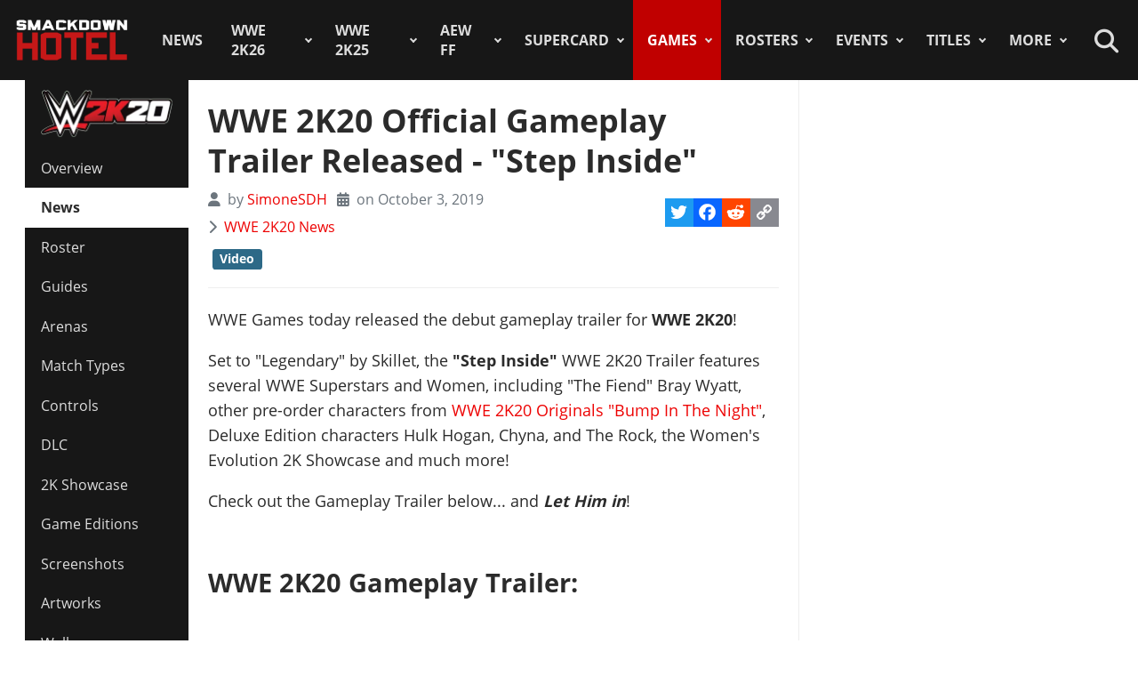

--- FILE ---
content_type: application/javascript; charset=utf-8
request_url: https://www.thesmackdownhotel.com/media/com_jchoptimize/cache/js/b37e55501fd5f0730258961939cf8f2860fd8be587d449cd85707ef9840fa1a7.js
body_size: 29384
content:

/***!  /media/legacy/js/jquery-noconflict.min.js?504da4  !***/

try{var $=jQuery.noConflict();}catch(e){console.error('Error in file:/media/legacy/js/jquery-noconflict.min.js?504da4; Error:'+e.message);};

/***!  /modules/mod_jlexcomment/assets/script.js  !***/

try{(function($)
{$(document).ready(function()
{$(".jcm-mod-url").click(function(){var url=$(this).attr("data-href");window.location=url;});})})(jQuery);}catch(e){console.error('Error in file:/modules/mod_jlexcomment/assets/script.js; Error:'+e.message);};

/***!  /components/com_jlexcomment/assets/tribute.min.js  !***/

try{!function(e){if("object"==typeof exports&&"undefined"!=typeof module)module.exports=e();else if("function"==typeof define&&define.amd)define([],e);else{var t;t="undefined"!=typeof window?window:"undefined"!=typeof global?global:"undefined"!=typeof self?self:this,t.Tribute=e()}}(function(){return function e(t,n,i){function r(u,l){if(!n[u]){if(!t[u]){var a="function"==typeof require&&require;if(!l&&a)return a(u,!0);if(o)return o(u,!0);var c=new Error("Cannot find module '"+u+"'");throw c.code="MODULE_NOT_FOUND",c}var s=n[u]={exports:{}};t[u][0].call(s.exports,function(e){var n=t[u][1][e];return r(n?n:e)},s,s.exports,e,t,n,i)}return n[u].exports}for(var o="function"==typeof require&&require,u=0;u<i.length;u++)r(i[u]);return r}({1:[function(e,t,n){"use strict";function i(e){return e&&e.__esModule?e:{default:e}}function r(e,t){if(!(e instanceof t))throw new TypeError("Cannot call a class as a function")}Object.defineProperty(n,"__esModule",{value:!0});var o=function(){function e(e,t){for(var n=0;n<t.length;n++){var i=t[n];i.enumerable=i.enumerable||!1,i.configurable=!0,"value"in i&&(i.writable=!0),Object.defineProperty(e,i.key,i)}}return function(t,n,i){return n&&e(t.prototype,n),i&&e(t,i),t}}();e("./utils");var u=e("./TributeEvents"),l=i(u),a=e("./TributeMenuEvents"),c=i(a),s=e("./TributeRange"),f=i(s),d=e("./TributeSearch"),h=i(d),v=function(){function e(t){var n=this,i=t.values,o=void 0===i?null:i,u=t.iframe,a=void 0===u?null:u,s=t.selectClass,d=void 0===s?"highlight":s,v=t.trigger,p=void 0===v?"@":v,m=t.selectTemplate,g=void 0===m?null:m,b=t.menuItemTemplate,y=void 0===b?null:b,w=t.lookup,T=void 0===w?"key":w,E=t.fillAttr,k=void 0===E?"value":E,C=t.collection,S=void 0===C?null:C,x=t.menuContainer,A=void 0===x?null:x,N=t.noMatchTemplate,I=void 0===N?null:N;if(r(this,e),this.menuSelected=0,this.current={},this.inputEvent=!1,this.isActive=!1,this.menuContainer=A,o)this.collection=[{trigger:p,iframe:a,selectClass:d,selectTemplate:(g||e.defaultSelectTemplate).bind(this),menuItemTemplate:(y||e.defaultMenuItemTemplate).bind(this),noMatchTemplate:function(e){return"function"==typeof e?e.bind(n):null}(I),lookup:T,fillAttr:k,values:o}];else{if(!S)throw new Error("[Tribute] No collection specified.");this.collection=S.map(function(t){return{trigger:t.trigger||p,iframe:t.iframe||a,selectClass:t.selectClass||d,selectTemplate:(t.selectTemplate||e.defaultSelectTemplate).bind(n),menuItemTemplate:(t.menuItemTemplate||e.defaultMenuItemTemplate).bind(n),noMatchTemplate:function(e){return"function"==typeof e?e.bind(n):null}(I),lookup:t.lookup||T,fillAttr:t.fillAttr||k,values:t.values}})}new f.default(this),new l.default(this),new c.default(this),new h.default(this)}return o(e,[{key:"triggers",value:function(){return this.collection.map(function(e){return e.trigger})}},{key:"attach",value:function(e){if(!e)throw new Error("[Tribute] Must pass in a DOM node or NodeList.");if("undefined"!=typeof jQuery&&e instanceof jQuery&&(e=e.get()),e.constructor===NodeList||e.constructor===HTMLCollection||e.constructor===Array)for(var t=e.length,n=0;n<t;++n)this._attach(e[n]);else this._attach(e)}},{key:"_attach",value:function(e){e.hasAttribute("data-tribute")&&console.warn("Tribute was already bound to "+e.nodeName),this.ensureEditable(e),this.events.bind(e),e.setAttribute("data-tribute",!0)}},{key:"ensureEditable",value:function(t){if(e.inputTypes().indexOf(t.nodeName)===-1){if(!t.contentEditable)throw new Error("[Tribute] Cannot bind to "+t.nodeName);t.contentEditable=!0}}},{key:"createMenu",value:function(){var e=this.range.getDocument().createElement("div"),t=this.range.getDocument().createElement("ul");return e.className="tribute-container",e.appendChild(t),this.menuContainer?this.menuContainer.appendChild(e):this.range.getDocument().body.appendChild(e)}},{key:"showMenuFor",value:function(e,t){var n=this,i=void 0;this.menu||(this.menu=this.createMenu(),this.menuEvents.bind(this.menu)),this.isActive=!0,this.menuSelected=0,this.current.mentionText||(this.current.mentionText=""),i=this.search.filter(this.current.mentionText,this.current.collection.values,{pre:"<span>",post:"</span>",extract:function(e){if("string"==typeof n.current.collection.lookup)return e[n.current.collection.lookup];if("function"==typeof n.current.collection.lookup)return n.current.collection.lookup(e);throw new Error("Invalid lookup attribute, lookup must be string or function.")}}),this.current.filteredItems=i;var r=this.menu.querySelector("ul");if(!i.length){var o=new CustomEvent("tribute-no-match",{detail:this.menu});return this.current.element.dispatchEvent(o),void(this.current.collection.noMatchTemplate?r.innerHTML=this.current.collection.noMatchTemplate():this.hideMenu())}r.innerHTML="",i.forEach(function(e,t){var i=n.range.getDocument().createElement("li");i.setAttribute("data-index",t),n.menuSelected===t&&(i.className=n.current.collection.selectClass),i.innerHTML=n.current.collection.menuItemTemplate(e),r.appendChild(i)}),this.range.positionMenuAtCaret(t)}},{key:"hideMenu",value:function(){this.menu&&(this.menu.style.cssText="display: none;",this.isActive=!1,this.menuSelected=0,this.current={})}},{key:"selectItemAtIndex",value:function(e){if(e=parseInt(e),"number"==typeof e){var t=this.current.filteredItems[e],n=this.current.collection.selectTemplate(t);this.replaceText(n)}}},{key:"replaceText",value:function(e){this.range.replaceTriggerText(e,!0,!0)}},{key:"_append",value:function(e,t,n){n?e.values=t:e.values=e.values.concat(t)}},{key:"append",value:function(e,t,n){var i=parseInt(e);if("number"!=typeof i)throw new Error("please provide an index for the collection to update.");var r=this.collection[i];this._append(r,t,n)}},{key:"appendCurrent",value:function(e,t){if(!this.isActive)throw new Error("No active state. Please use append instead and pass an index.");this._append(this.current.collection,e,t)}}],[{key:"defaultSelectTemplate",value:function(e){return"@"+e.original[this.current.collection.fillAttr]}},{key:"defaultMenuItemTemplate",value:function(e){return e.string}},{key:"inputTypes",value:function(){return["TEXTAREA","INPUT"]}}]),e}();n.default=v,t.exports=n.default},{"./TributeEvents":2,"./TributeMenuEvents":3,"./TributeRange":4,"./TributeSearch":5,"./utils":7}],2:[function(e,t,n){"use strict";function i(e,t){if(!(e instanceof t))throw new TypeError("Cannot call a class as a function")}Object.defineProperty(n,"__esModule",{value:!0});var r="function"==typeof Symbol&&"symbol"==typeof Symbol.iterator?function(e){return typeof e}:function(e){return e&&"function"==typeof Symbol&&e.constructor===Symbol?"symbol":typeof e},o=function(){function e(e,t){for(var n=0;n<t.length;n++){var i=t[n];i.enumerable=i.enumerable||!1,i.configurable=!0,"value"in i&&(i.writable=!0),Object.defineProperty(e,i.key,i)}}return function(t,n,i){return n&&e(t.prototype,n),i&&e(t,i),t}}(),u=function(){function e(t){i(this,e),this.tribute=t,this.tribute.events=this}return o(e,[{key:"bind",value:function(e){e.addEventListener("keydown",this.keydown.bind(e,this),!1),e.addEventListener("keyup",this.keyup.bind(e,this),!1),e.addEventListener("input",this.input.bind(e,this),!1)}},{key:"keydown",value:function(t,n){t.shouldDeactivate(n)&&(t.tribute.isActive=!1);var i=this;t.commandEvent=!1,e.keys().forEach(function(e){e.key===n.keyCode&&(t.commandEvent=!0,t.callbacks()[e.value.toLowerCase()](n,i))})}},{key:"input",value:function(e,t){e.inputEvent=!0,e.keyup.call(this,e,t)}},{key:"click",value:function(e,t){var n=e.tribute;if(n.menu&&n.menu.contains(t.target)){for(var i=t.target;"li"!==i.nodeName.toLowerCase();)if(i=i.parentNode,!i||i===n.menu)throw new Error("cannot find the <li> container for the click");n.selectItemAtIndex(i.getAttribute("data-index")),n.hideMenu()}else n.current.element&&n.hideMenu()}},{key:"keyup",value:function(e,t){var n=this;if(e.inputEvent&&(e.inputEvent=!1),e.updateSelection(this),27!==t.keyCode){if(!e.tribute.isActive){var i=function(){var i=e.getKeyCode(e,n,t);if(isNaN(i))return{v:void 0};var r=e.tribute.triggers().find(function(e){return e.charCodeAt(0)===i});"undefined"!=typeof r&&e.callbacks().triggerChar(t,n,r)}();if("object"===("undefined"==typeof i?"undefined":r(i)))return i.v}(e.tribute.current.trigger&&e.commandEvent===!1||e.tribute.isActive&&8===t.keyCode)&&e.tribute.showMenuFor(this,!0)}}},{key:"shouldDeactivate",value:function(t){if(!this.tribute.isActive)return!1;if(0===this.tribute.current.mentionText.length){var n=!1;return e.keys().forEach(function(e){t.keyCode===e.key&&(n=!0)}),!n}return!1}},{key:"getKeyCode",value:function(e,t,n){var i=e.tribute,r=i.range.getTriggerInfo(!1,!1,!0);return!!r&&r.mentionTriggerChar.charCodeAt(0)}},{key:"updateSelection",value:function(e){this.tribute.current.element=e;var t=this.tribute.range.getTriggerInfo(!1,!1,!0);t&&(this.tribute.current.selectedPath=t.mentionSelectedPath,this.tribute.current.mentionText=t.mentionText,this.tribute.current.selectedOffset=t.mentionSelectedOffset)}},{key:"callbacks",value:function(){var e=this;return{triggerChar:function(t,n,i){var r=e.tribute;r.current.trigger=i;var o=r.collection.find(function(e){return e.trigger===i});r.current.collection=o,r.showMenuFor(n,!0)},enter:function(t,n){e.tribute.isActive&&(t.preventDefault(),setTimeout(function(){e.tribute.selectItemAtIndex(e.tribute.menuSelected),e.tribute.hideMenu()},0))},escape:function(t,n){e.tribute.isActive&&(t.preventDefault(),e.tribute.hideMenu())},tab:function(t,n){e.callbacks().enter(t,n)},up:function(t,n){if(e.tribute.isActive){t.preventDefault();var i=e.tribute.current.filteredItems.length,r=e.tribute.menuSelected;i>r&&r>0&&(e.tribute.menuSelected--,e.setActiveLi())}},down:function(t,n){if(e.tribute.isActive){t.preventDefault();var i=e.tribute.current.filteredItems.length-1,r=e.tribute.menuSelected;i>r&&(e.tribute.menuSelected++,e.setActiveLi())}},delete:function(t,n){e.tribute.isActive&&e.tribute.current.mentionText.length<1?e.tribute.hideMenu():e.tribute.isActive&&e.tribute.showMenuFor(n)}}}},{key:"setActiveLi",value:function(e){for(var t=this.tribute.menu.querySelectorAll("li"),n=t.length>>>0,i=0;i<n;i++){var r=t[i];i===this.tribute.menuSelected?r.className=this.tribute.current.collection.selectClass:r.className=""}}}],[{key:"keys",value:function(){return[{key:9,value:"TAB"},{key:8,value:"DELETE"},{key:13,value:"ENTER"},{key:27,value:"ESCAPE"},{key:38,value:"UP"},{key:40,value:"DOWN"}]}}]),e}();n.default=u,t.exports=n.default},{}],3:[function(e,t,n){"use strict";function i(e,t){if(!(e instanceof t))throw new TypeError("Cannot call a class as a function")}Object.defineProperty(n,"__esModule",{value:!0});var r=function(){function e(e,t){for(var n=0;n<t.length;n++){var i=t[n];i.enumerable=i.enumerable||!1,i.configurable=!0,"value"in i&&(i.writable=!0),Object.defineProperty(e,i.key,i)}}return function(t,n,i){return n&&e(t.prototype,n),i&&e(t,i),t}}(),o=function(){function e(t){i(this,e),this.tribute=t,this.tribute.menuEvents=this,this.menu=this.tribute.menu}return r(e,[{key:"bind",value:function(e){var t=this;e.addEventListener("keydown",this.tribute.events.keydown.bind(this.menu,this),!1),this.tribute.range.getDocument().addEventListener("click",this.tribute.events.click.bind(null,this),!1),window.addEventListener("resize",this.debounce(function(){t.tribute.isActive&&t.tribute.showMenuFor(t.tribute.current.element,!0)},300,!1)),this.menuContainer?this.menuContainer.addEventListener("scroll",this.debounce(function(){t.tribute.isActive&&t.tribute.showMenuFor(t.tribute.current.element,!1)},300,!1),!1):window.onscroll=this.debounce(function(){t.tribute.isActive&&t.tribute.showMenuFor(t.tribute.current.element,!1)},300,!1)}},{key:"debounce",value:function(e,t,n){var i,r=this,o=arguments;return function(){var u=r,l=o,a=function(){i=null,n||e.apply(u,l)},c=n&&!i;clearTimeout(i),i=setTimeout(a,t),c&&e.apply(u,l)}}}]),e}();n.default=o,t.exports=n.default},{}],4:[function(e,t,n){"use strict";function i(e,t){if(!(e instanceof t))throw new TypeError("Cannot call a class as a function")}Object.defineProperty(n,"__esModule",{value:!0});var r="function"==typeof Symbol&&"symbol"==typeof Symbol.iterator?function(e){return typeof e}:function(e){return e&&"function"==typeof Symbol&&e.constructor===Symbol?"symbol":typeof e},o=function(){function e(e,t){for(var n=0;n<t.length;n++){var i=t[n];i.enumerable=i.enumerable||!1,i.configurable=!0,"value"in i&&(i.writable=!0),Object.defineProperty(e,i.key,i)}}return function(t,n,i){return n&&e(t.prototype,n),i&&e(t,i),t}}(),u=function(){function e(t){i(this,e),this.tribute=t,this.tribute.range=this}return o(e,[{key:"getDocument",value:function(){var e=void 0;return this.tribute.current.collection&&(e=this.tribute.current.collection.iframe),e?e.contentWindow.document:document}},{key:"positionMenuAtCaret",value:function(e){var t=this,n=this.tribute.current,i=void 0,r=this.getTriggerInfo(!1,!1,!0);void 0!==r?(i=this.isContentEditable(n.element)?this.getContentEditableCaretPosition(r.mentionPosition):this.getTextAreaOrInputUnderlinePosition(this.getDocument().activeElement,r.mentionPosition),this.tribute.menu.style.cssText="top: "+i.top+"px;\n                                       left: "+i.left+"px;\n                                       position: absolute;\n                                       zIndex: 10000;\n                                       display: block;",setTimeout(function(){e&&t.scrollIntoView(t.getDocument().activeElement)},0)):this.tribute.menu.style.cssText="display: none"}},{key:"selectElement",value:function(e,t,n){var i=void 0,r=e;if(t)for(var o=0;o<t.length;o++){if(r=r.childNodes[t[o]],void 0===r)return;for(;r.length<n;)n-=r.length,r=r.nextSibling;0!==r.childNodes.length||r.length||(r=r.previousSibling)}var u=this.getWindowSelection();i=this.getDocument().createRange(),i.setStart(r,n),i.setEnd(r,n),i.collapse(!0);try{u.removeAllRanges()}catch(e){}u.addRange(i),e.focus()}},{key:"resetSelection",value:function(e,t,n){this.isContentEditable(e)?this.selectElement(e,t,n):e!==this.getDocument().activeElement&&e.focus()}},{key:"replaceTriggerText",value:function(e,t,n){var i=this.tribute.current;this.resetSelection(i.element,i.selectedPath,i.selectedOffset);var r=this.getTriggerInfo(t,!0,n),o=new CustomEvent("tribute-replaced",{detail:e});if(void 0!==r){if(this.isContentEditable(i.element))e+=" ",this.pasteHtml(e,r.mentionPosition,r.mentionPosition+r.mentionText.length+1);else{var u=this.getDocument().activeElement;e+=" ";var l=r.mentionPosition,a=r.mentionPosition+r.mentionText.length+1;u.value=u.value.substring(0,l)+e+u.value.substring(a,u.value.length),u.selectionStart=l+e.length,u.selectionEnd=l+e.length}i.element.dispatchEvent(o)}}},{key:"pasteHtml",value:function(e,t,n){var i=void 0,r=void 0;r=this.getWindowSelection(),i=this.getDocument().createRange(),i.setStart(r.anchorNode,t),i.setEnd(r.anchorNode,n),i.deleteContents();var o=this.getDocument().createElement("div");o.innerHTML=e;for(var u=this.getDocument().createDocumentFragment(),l=void 0,a=void 0;l=o.firstChild;)a=u.appendChild(l);i.insertNode(u),a&&(i=i.cloneRange(),i.setStartAfter(a),i.collapse(!0),r.removeAllRanges(),r.addRange(i))}},{key:"getWindowSelection",value:function(){return this.tribute.collection.iframe?this.tribute.collection.iframe.contentWindow.getSelection():window.getSelection()}},{key:"getNodePositionInParent",value:function(e){if(null===e.parentNode)return 0;for(var t=0;t<e.parentNode.childNodes.length;t++){var n=e.parentNode.childNodes[t];if(n===e)return t}}},{key:"getContentEditableSelectedPath",value:function(){var e=this.getWindowSelection(),t=e.anchorNode,n=[],i=void 0;if(null!=t){for(var r=void 0,o=t.contentEditable;null!==t&&"true"!==o;)r=this.getNodePositionInParent(t),n.push(r),t=t.parentNode,null!==t&&(o=t.contentEditable);return n.reverse(),i=e.getRangeAt(0).startOffset,{selected:t,path:n,offset:i}}}},{key:"getTextPrecedingCurrentSelection",value:function(){var e=this.tribute.current,t=void 0;if(this.isContentEditable(e.element)){var n=this.getWindowSelection().anchorNode;if(null!=n){var i=n.textContent,r=this.getWindowSelection().getRangeAt(0).startOffset;r>=0&&(t=i.substring(0,r))}}else{var o=this.getDocument().activeElement,u=o.selectionStart;t=o.value.substring(0,u)}return t}},{key:"getTriggerInfo",value:function(e,t,n){var i=this,o=this.tribute.current,u=void 0,l=void 0,a=void 0;if(this.isContentEditable(o.element)){var c=this.getContentEditableSelectedPath();c&&(u=c.selected,l=c.path,a=c.offset)}else u=this.getDocument().activeElement;var s=this.getTextPrecedingCurrentSelection();if(void 0!==s&&null!==s){var f=function(){var r=-1,o=void 0;if(i.tribute.triggers().forEach(function(e){var t=s.lastIndexOf(e);t>r&&(r=t,o=e)}),r>=0&&(0===r||!n||/[\xA0\s]/g.test(s.substring(r-1,r)))){var c=s.substring(r+1,s.length);o=s.substring(r,r+1);var f=c.substring(0,1),d=c.length>0&&(" "===f||" "===f);if(t&&(c=c.trim()),!d&&(e||!/[\xA0\s]/g.test(c)))return{v:{mentionPosition:r,mentionText:c,mentionSelectedElement:u,mentionSelectedPath:l,mentionSelectedOffset:a,mentionTriggerChar:o}}}}();if("object"===("undefined"==typeof f?"undefined":r(f)))return f.v}}},{key:"isContentEditable",value:function(e){return"INPUT"!==e.nodeName&&"TEXTAREA"!==e.nodeName}},{key:"getTextAreaOrInputUnderlinePosition",value:function(e,t){var n=["direction","boxSizing","width","height","overflowX","overflowY","borderTopWidth","borderRightWidth","borderBottomWidth","borderLeftWidth","paddingTop","paddingRight","paddingBottom","paddingLeft","fontStyle","fontVariant","fontWeight","fontStretch","fontSize","fontSizeAdjust","lineHeight","fontFamily","textAlign","textTransform","textIndent","textDecoration","letterSpacing","wordSpacing"],i=null!==window.mozInnerScreenX,r=this.getDocument().createElement("div");r.id="input-textarea-caret-position-mirror-div",this.getDocument().body.appendChild(r);var o=r.style,u=window.getComputedStyle?getComputedStyle(e):e.currentStyle;o.whiteSpace="pre-wrap","INPUT"!==e.nodeName&&(o.wordWrap="break-word"),o.position="absolute",o.visibility="hidden",n.forEach(function(e){o[e]=u[e]}),i?(o.width=parseInt(u.width)-2+"px",e.scrollHeight>parseInt(u.height)&&(o.overflowY="scroll")):o.overflow="hidden",r.textContent=e.value.substring(0,t),"INPUT"===e.nodeName&&(r.textContent=r.textContent.replace(/\s/g," "));var l=this.getDocument().createElement("span");l.textContent=e.value.substring(t)||".",r.appendChild(l);var a=e.getBoundingClientRect(),c=document.documentElement,s=(window.pageXOffset||c.scrollLeft)-(c.clientLeft||0),f=(window.pageYOffset||c.scrollTop)-(c.clientTop||0),d={top:a.top+f+l.offsetTop+parseInt(u.borderTopWidth)+parseInt(u.fontSize),left:a.left+s+l.offsetLeft+parseInt(u.borderLeftWidth)};return this.getDocument().body.removeChild(r),d}},{key:"getContentEditableCaretPosition",value:function(e){var t="\ufeff",n=void 0,i="sel_"+(new Date).getTime()+"_"+Math.random().toString().substr(2),r=void 0,o=this.getWindowSelection(),u=o.getRangeAt(0);r=this.getDocument().createRange(),r.setStart(o.anchorNode,e),r.setEnd(o.anchorNode,e),r.collapse(!1),n=this.getDocument().createElement("span"),n.id=i,n.appendChild(this.getDocument().createTextNode(t)),r.insertNode(n),o.removeAllRanges(),o.addRange(u);var l=n.getBoundingClientRect(),a=document.documentElement,c=(window.pageXOffset||a.scrollLeft)-(a.clientLeft||0),s=(window.pageYOffset||a.scrollTop)-(a.clientTop||0),f={left:l.left+c,top:l.top+n.offsetHeight+s};return n.parentNode.removeChild(n),f}},{key:"scrollIntoView",value:function(e){for(var t=20,n=void 0,i=100,r=e;void 0===n||0===n.height;)if(n=r.getBoundingClientRect(),0===n.height&&(r=r.childNodes[0],void 0===r||!r.getBoundingClientRect))return;var o=n.top,u=o+n.height;if(o<0)window.scrollTo(0,window.pageYOffset+n.top-t);else if(u>window.innerHeight){var l=window.pageYOffset+n.top-t;l-window.pageYOffset>i&&(l=window.pageYOffset+i);var a=window.pageYOffset-(window.innerHeight-u);a>l&&(a=l),window.scrollTo(0,a)}}}]),e}();n.default=u,t.exports=n.default},{}],5:[function(e,t,n){"use strict";function i(e,t){if(!(e instanceof t))throw new TypeError("Cannot call a class as a function")}Object.defineProperty(n,"__esModule",{value:!0});var r=function(){function e(e,t){for(var n=0;n<t.length;n++){var i=t[n];i.enumerable=i.enumerable||!1,i.configurable=!0,"value"in i&&(i.writable=!0),Object.defineProperty(e,i.key,i)}}return function(t,n,i){return n&&e(t.prototype,n),i&&e(t,i),t}}(),o=function(){function e(t){i(this,e),this.tribute=t,this.tribute.search=this}return r(e,[{key:"simpleFilter",value:function(e,t){var n=this;return t.filter(function(t){return n.test(e,t)})}},{key:"test",value:function(e,t){return null!==this.match(e,t)}},{key:"match",value:function(e,t,n){n=n||{};var i=(t.length,n.pre||""),r=n.post||"",o=n.caseSensitive&&t||t.toLowerCase();e=n.caseSensitive&&e||e.toLowerCase();var u=this.traverse(o,e,0,0,[]);return u?{rendered:this.render(t,u.cache,i,r),score:u.score}:null}},{key:"traverse",value:function(e,t,n,i,r){if(t.length===i)return{score:this.calculateScore(r),cache:r.slice()};if(!(e.length===n||t.length-i>e.length-n)){for(var o=t[i],u=e.indexOf(o,n),l=void 0,a=void 0;u>-1;){if(r.push(u),a=this.traverse(e,t,u+1,i+1,r),r.pop(),!a)return l;(!l||l.score<a.score)&&(l=a),u=e.indexOf(o,u+1)}return l}}},{key:"calculateScore",value:function(e){var t=0,n=1;return e.forEach(function(i,r){r>0&&(e[r-1]+1===i?n+=n+1:n=1),t+=n}),t}},{key:"render",value:function(e,t,n,i){var r=e.substring(0,t[0]);return t.forEach(function(o,u){r+=n+e[o]+i+e.substring(o+1,t[u+1]?t[u+1]:e.length)}),r}},{key:"filter",value:function(e,t,n){var i=this;return n=n||{},t.reduce(function(t,r,o,u){var l=r;n.extract&&(l=n.extract(r),l||(l=""));var a=i.match(e,l,n);return null!=a&&(t[t.length]={string:a.rendered,score:a.score,index:o,original:r}),t},[]).sort(function(e,t){var n=t.score-e.score;return n?n:e.index-t.index})}}]),e}();n.default=o,t.exports=n.default},{}],6:[function(e,t,n){"use strict";function i(e){return e&&e.__esModule?e:{default:e}}Object.defineProperty(n,"__esModule",{value:!0});var r=e("./Tribute"),o=i(r);n.default=o.default,t.exports=n.default},{"./Tribute":1}],7:[function(e,t,n){"use strict";Array.prototype.find||(Array.prototype.find=function(e){if(null===this)throw new TypeError("Array.prototype.find called on null or undefined");if("function"!=typeof e)throw new TypeError("predicate must be a function");for(var t,n=Object(this),i=n.length>>>0,r=arguments[1],o=0;o<i;o++)if(t=n[o],e.call(r,t,o,n))return t}),function(){function e(e,t){t=t||{bubbles:!1,cancelable:!1,detail:void 0};var n=document.createEvent("CustomEvent");return n.initCustomEvent(e,t.bubbles,t.cancelable,t.detail),n}return"function"!=typeof window.CustomEvent&&(e.prototype=window.Event.prototype,void(window.CustomEvent=e))}()},{}]},{},[6])(6)});}catch(e){console.error('Error in file:/components/com_jlexcomment/assets/tribute.min.js; Error:'+e.message);};

/***!  /components/com_jlexcomment/assets/script.js?v=3.3.8  !***/

try{function jlexcomment($,config,settings)
{var _this=this,config=config||{};this.config={key:null,sort:'best',timestamp:0,box:null,id:0,request:'/component/jlexcomment',page_comment:1,timestamp_offset:0,parent_id:0};this.browser={contenteditable:null,guest:{name:'',email:''}};this.timestamp={};this.tmpCache={};this.tpl={};String.prototype.hexEncode=function(){var hex,i;var result="";for(i=0;i<this.length;i++){hex=this.charCodeAt(i).toString(16);result+=("000"+hex).slice(-4);}
return result}
$.each(_this.config,function(k,v)
{if(config.hasOwnProperty(k))
{_this.config[k]=config[k];}});if(settings.readmore==1)
{!function(t){"function"==typeof define&&define.amd?define(["jquery"],t):"object"==typeof exports?module.exports=t(require("jquery")):t(jQuery)}(function(t){"use strict";function e(t,e,i){var o;return function(){var n=this,a=arguments,s=function(){o=null,i||t.apply(n,a)},r=i&&!o;clearTimeout(o),o=setTimeout(s,e),r&&t.apply(n,a)}}function i(t){var e=++h;return String(null==t?"rmjs-":t)+e}function o(t){var e=t.clone().css({height:"auto",width:t.width(),maxHeight:"none",overflow:"hidden"}).insertAfter(t),i=e.outerHeight(),o=parseInt(e.css({maxHeight:""}).css("max-height").replace(/[^-\d\.]/g,""),10),n=t.data("defaultHeight");e.remove();var a=o||t.data("collapsedHeight")||n;t.data({expandedHeight:i,maxHeight:o,collapsedHeight:a}).css({maxHeight:"none"})}function n(t){if(!d[t.selector]){var e=" ";t.embedCSS&&""!==t.blockCSS&&(e+=t.selector+" + [data-readmore-toggle], "+t.selector+"[data-readmore]{"+t.blockCSS+"}"),e+=t.selector+"[data-readmore]{transition: height "+t.speed+"ms;overflow: hidden;}",function(t,e){var i=t.createElement("style");i.type="text/css",i.styleSheet?i.styleSheet.cssText=e:i.appendChild(t.createTextNode(e)),t.getElementsByTagName("head")[0].appendChild(i)}(document,e),d[t.selector]=!0}}function a(e,i){this.element=e,this.options=t.extend({},r,i),n(this.options),this._defaults=r,this._name=s,this.init(),window.addEventListener?(window.addEventListener("load",c),window.addEventListener("xresize",c)):(window.attachEvent("load",c),window.attachEvent("resize",c))}var s="readmore",r={speed:100,collapsedHeight:200,heightMargin:16,moreLink:'<a href="#">Read More</a>',lessLink:'<a href="#">Close</a>',embedCSS:!0,blockCSS:"display: block; width: 100%;",startOpen:!1,blockProcessed:function(){},beforeToggle:function(){},afterToggle:function(){}},d={},h=0,c=e(function(){t("[data-readmore]").each(function(){var e=t(this),i="true"===e.attr("aria-expanded");o(e),e.css({height:e.data(i?"expandedHeight":"collapsedHeight")})})},100);a.prototype={init:function(){var e=t(this.element);e.data({defaultHeight:this.options.collapsedHeight,heightMargin:this.options.heightMargin}),o(e);var n=e.data("collapsedHeight"),a=e.data("heightMargin");if(e.outerHeight(!0)<=n+a)return this.options.blockProcessed&&"function"==typeof this.options.blockProcessed&&this.options.blockProcessed(e,!1),!0;var s=e.attr("id")||i(),r=this.options.startOpen?this.options.lessLink:this.options.moreLink;e.attr({"data-readmore":"","aria-expanded":this.options.startOpen,id:s}),e.after(t(r).on("click",function(t){return function(i){t.toggle(this,e[0],i)}}(this)).attr({"data-readmore-toggle":s,"aria-controls":s})),this.options.startOpen||e.css({height:n}),this.options.blockProcessed&&"function"==typeof this.options.blockProcessed&&this.options.blockProcessed(e,!0)},toggle:function(e,i,o){o&&o.preventDefault(),e||(e=t('[aria-controls="'+this.element.id+'"]')[0]),i||(i=this.element);var n=t(i),a="",s="",r=!1,d=n.data("collapsedHeight");n.height()<=d?(a=n.data("expandedHeight")+"px",s="lessLink",r=!0):(a=d,s="moreLink"),this.options.beforeToggle&&"function"==typeof this.options.beforeToggle&&this.options.beforeToggle(e,n,!r),n.css({height:a}),n.on("transitionend",function(i){return function(){i.options.afterToggle&&"function"==typeof i.options.afterToggle&&i.options.afterToggle(e,n,r),t(this).attr({"aria-expanded":r}).off("transitionend")}}(this)),t(e).replaceWith(t(this.options[s]).on("click",function(t){return function(e){t.toggle(this,i,e)}}(this)).attr({"data-readmore-toggle":n.attr("id"),"aria-controls":n.attr("id")}))},destroy:function(){t(this.element).each(function(){var e=t(this);e.attr({"data-readmore":null,"aria-expanded":null}).css({maxHeight:"",height:""}).next("[data-readmore-toggle]").remove(),e.removeData()})}},t.fn.readmore=function(e){var i=arguments,o=this.selector;return e=e||{},"object"==typeof e?this.each(function(){if(t.data(this,"plugin_"+s)){var i=t.data(this,"plugin_"+s);i.destroy.apply(i)}e.selector=o,t.data(this,"plugin_"+s,new a(this,e))}):"string"==typeof e&&"_"!==e[0]&&"init"!==e?this.each(function(){var o=t.data(this,"plugin_"+s);o instanceof a&&"function"==typeof o[e]&&o[e].apply(o,Array.prototype.slice.call(i,1))}):void 0}});}
this.box=this.config.box==null?null:$(this.config.box);this.dialog=function(options)
{var _dialog=this,settings={caption:_this.lang.get('dialog'),submitLabel:_this.lang.get('submit'),cancelLabel:_this.lang.get('cancel'),content:'',loadfn:null,submitfn:null,cancelfn:null};if(typeof options=='object')$.extend(settings,options);_dialog.init=function()
{var html='<div class="jcm-overlay">';html+='<div class="jcm-dialog">';html+='<div class="jcm-dg-caption">'+settings.caption+'</div>';html+='<div class="jcm-dg-error"></div>';html+='<div class="jcm-dg-content">'+settings.content+'</div>';html+='<div class="jcm-dg-footer">';if(settings.submitLabel!==false)
{html+='<button class="jcm-dg-submit">'+settings.submitLabel+'</button>';}
html+='<button class="jcm-dg-cancel">'+settings.cancelLabel+'</button>';html+='</div>';html+='</div>';html+='</div>';_dialog.el=$(html);_dialog.el.appendTo('body');if(typeof settings.loadfn=='function')
settings.loadfn(_dialog);_dialog.el.on('click','.jcm-dg-submit',function(){if(typeof settings.submitfn=='function')
settings.submitfn(_dialog);});_dialog.el.on('click','.jcm-dg-cancel',function(){if(typeof settings.cancelfn=='function')
{var rn=settings.cancelfn(_dialog);if(rn!==false)
{_dialog.off();}}else{_dialog.off();}});var resizeEvent=function()
{if(!$('.jcm-dialog').length)
{return false;}
var widthOfScreen=$(window).width(),heightOfScreen=$(window).width();if(widthOfScreen<=450)
{_dialog.el.find('.jcm-dialog').removeClass('wide touch').removeAttr('style').addClass('touch');$('html,body').addClass('disableScroll');}else{_dialog.el.find('.jcm-dialog').removeClass('wide touch').removeAttr('style').addClass('wide');var widthOfdialog=widthOfScreen>650?600:(widthOfScreen-40),left=(widthOfScreen-widthOfdialog)/2,maxHeight=heightOfScreen-50-30;_dialog.el.find('.jcm-dialog').css({width:widthOfdialog+'px',left:left+'px','max-height':maxHeight+'px'});$('html,body').removeClass('disableScroll');}}
resizeEvent();$(window).resize(function(){resizeEvent();});};_dialog.off=function()
{_dialog.el.off();_dialog.el.fadeOut('fast',function(){$(this).remove();$('html,body').removeClass('disableScroll');});};_dialog.setError=function(msg)
{_dialog.el.find('.jcm-dg-error').addClass('active').html(msg);};_dialog.clearError=function()
{_dialog.el.find('.jcm-dg-error').removeClass('active').html('');};_dialog.overlay=function()
{if(!_dialog.el.find('.jcm-dg-overlay').length)
{_dialog.el.find('.jcm-dg-content').append('<div class="jcm-dg-overlay"></div>');_dialog.el.find('button').attr('disabled','disabled');}};_dialog.unOverlay=function()
{_dialog.el.find('.jcm-dg-overlay').remove();_dialog.el.find('button').removeAttr('disabled');};_dialog.init();};this.sticker_data=null;this.sticker_found={};this.sticker=function(options)
{var _sticker=this,stCf={parent:null,selected:null},state={gid:0,query:''};if(typeof options=='object')$.extend(stCf,options);this.el=null;this.init=function()
{var html='<div class="jcm-sticker">';html+='<div class="_header"></div>';html+='<div class="_content"></div>';html+='</div>';_sticker.el=$(html);if(_this.sticker_data==null)
{$.get(_this.helper.url({task:'sticker.group'}),function(d){if(typeof d=='object')
_this.sticker_data=d;_sticker.createHeader();_sticker.loadStickers();},'json');}else{_sticker.createHeader();_sticker.loadStickers();}
stCf.parent.empty();_sticker.el.appendTo(stCf.parent);_sticker.events();};this.events=function()
{_sticker.el.on('click','.jcm-sticker-group a',function(){var gid=$(this).attr('data-id')*1;state.gid=gid;_sticker.loadStickers();});_sticker.el.on('click','.jcm-sticker-home',function(e){e.preventDefault();state.gid=0;state.query='';_sticker.el.find('.jcm-sticker-active').parent().remove();_sticker.el.find('input[type=text]').val('');_sticker.loadStickers();}).on('click','.jcm-btn-image',function(e){e.preventDefault();var _el=$('<input type="file" style="width:1px;height:1px;overflow:hidden">');_el.appendTo('body');_el.change(function(evt){if(evt.target.files.length!=1||typeof stCf.selected!='function')return false;var oUrl=window.webkitURL||window.URL;stCf.selected(0,oUrl.createObjectURL(evt.target.files[0]),function($imger){var stDt=new FormData();stDt.append('file',evt.target.files[0]);var xhr=$.ajax({url:_this.helper.url({task:'sticker.upload'}),data:stDt,processData:false,contentType:false,dataType:'json',xhr:function(){var xhrobj=$.ajaxSettings.xhr();if(xhrobj.upload){var prs='<div class="_process_bar">';prs+='<div class="_process_result"><span class="_moved"><span class="_tx">0</span>/100</span></div>';prs+='</div>';$imger.find('._stir_loading').append(prs);xhrobj.upload.addEventListener('progress',function(event){var percent=0;var position=event.loaded||event.position;var total=event.total;if(event.lengthComputable)
{percent=Math.ceil(position/total*100);}
$imger.find('._process_result').css('width',percent+'%');$imger.find('._tx').text(percent);},false);}
return xhrobj;},type:'POST',success:function(d){if(d.status==200)
{$imger.find('input[name=sticker_id]').val(d.data.id);$imger.find('._stir_loading').fadeOut('fast',function(){$(this).remove();});}}});});});_el.trigger('click');}).on('keypress','input[type=text]',function(e){if(e.which==13)
{state.query=$(this).val();_sticker.loadStickers();return false;}}).on('click','.jcm-sticker-id',function(){var id=$(this).attr('data-id')*1;if(typeof stCf.selected=='function')
stCf.selected(id,$(this).find('img').attr('src'));});};this.createHeader=function()
{var html='<ul class="jcm-sticker-gp-hl">';html+='<li><a href="javascript:void(0)" class="jcm-sticker-home"><i class="fas fa-home"></i> '+_this.lang.get('home')+'</a></li>';if(settings.sticker_photo)
{html+='<li><a href="javascript:void(0)" class="jcm-btn-image"><i class="fas fa-upload"></i> '+_this.lang.get('use_your_image')+'</a></li>';}
html+='</ul>';html+='<input type="text" placeholder="'+_this.lang.get('search_sticker')+'" />';_sticker.el.find('._header').empty().append(html);};this.loadStickers=function()
{if(state.gid==0&&/^\s*$/.test(state.query))
{var html='';if(!_this.sticker_data.length)
{html='<span>'+_this.lang.get('no_sticker_found')+'.</span>';}else{html='<ul class="jcm-sticker-group">';$.each(_this.sticker_data,function(k,v){html+='<li><a href="javascript:void(0)" data-id="'+v.id+'">'+v.name+'</a></li>';});html+='</ul>';}
_sticker.el.find('._content').empty().append(html);}else{state.query=/^\s*$/.test(state.query)?'':$.trim(state.query);var key=state.gid+'_'+state.query.hexEncode(),bind=function(data)
{var html='';if(typeof data=='object'&&data.length)
{html+='<ul class="_list-stickers">';$.each(data,function(k,v){html+='<li>';html+='<a href="javascript:void(0)" class="jcm-sticker-id" data-id="'+v.id+'">';html+='<img src="'+v.url+'" alt="" />';html+='</a>';html+='</li>';});html+='</ul>';}else{html='<span>'+_this.lang.get('no_sticker_found')+'.</span>';}
_sticker.el.find('._content').empty().append(html);};if(state.query=='')
{var group_name='';$.each(_this.sticker_data,function(k,v){if(v.id==state.gid)
group_name=v.name;});var group_active='<li><a href="javascript:void(0)" class="jcm-sticker-active">'+group_name+'</a></li>';_sticker.el.find('.jcm-sticker-gp-hl').append(group_active);}
if(_this.sticker_found.hasOwnProperty(key))
{bind(_this.sticker_found[key]);}else{$.get(_this.helper.url({task:'sticker.load'}),{id:state.gid,query:state.query},function(d){_this.sticker_found[key]=d;bind(_this.sticker_found[key]);},'json');}}};this.init();};this.lang={data:{},load:function(langs)
{_this.lang.data=langs;},get:function()
{if(!arguments.length)return'';if(_this.lang.data.hasOwnProperty(arguments[0]))
{if(arguments.length==1)
{return _this.lang.data[arguments[0]];}else{var str=_this.lang.data[arguments[0]];for(var i=1;i<=arguments.length;i++){str=str.replace(/(\%s)/,arguments[i]);}
return str;}}
return arguments[0];}};this.helper={url:function(params)
{params['t']=new Date().getTime();return _this.config.request
+(_this.config.request.indexOf('?')==-1?'?':'&')
+$.param(params);},cookie:{set:function(cname,cvalue,exdays)
{var d=new Date();d.setTime(d.getTime()+(exdays*24*60*60*1000));var expires="expires="+d.toUTCString();document.cookie=cname+"="+cvalue+";"+expires+";path=/";},get:function(cname)
{var name=cname+"=";var decodedCookie=decodeURIComponent(document.cookie);var ca=decodedCookie.split(';');for(var i=0;i<ca.length;i++){var c=ca[i];while(c.charAt(0)==' '){c=c.substring(1);}
if(c.indexOf(name)==0){return c.substring(name.length,c.length);}}
return null;},earse:function(cname)
{document.cookie=cname+"=0; expires=Thu, 18 Dec 2013 12:00:00 UTC";}},};this.createCmform=function(dest,data,openform)
{var form=_this.tpl.form.clone();form.removeAttr("id");setTimeout(function(){if(form.width()<=450){form.addClass('jcm-form-xs');}},500);if(typeof data=="object")
{if(!data.member)
{form.find('#jcm-input-name-field').val(data.guest_name);form.find('#jcm-input-email-field').val(data.guest_email);}
delete data.member;delete data.guest_name;delete data.guest_email;if(data.locked==1)
form.find('[name=locked]').prop('checked',true);delete data.locked;$.each(data,function(k,v)
{if(v==null||typeof v=='object')return true;if(form.find('[name="'+k+'"]').length||form.find('[data-name="'+k+'"]').length)
{if(k=='comment'&&_this.browser.contenteditable)
{form.find('.jcm-textarea').html(v.replace(/\n/g,'<br>'));if(typeof twemoji=='object')
{twemoji.parse(form.find('.jcm-textarea')[0]);}}else{if(form.find('[name="'+k+'"]').length)
{form.find('[name="'+k+'"]').val(v);}else{form.find('[data-name="'+k+'"]').text(v);}}
delete data[k];}});$.each(data,function(k,v)
{if(v==null||typeof v=='object')
{return true;}
var input=$('<input type="hidden" />');input.attr('name',k);input.attr('value',v);input.appendTo(form.find('form'));});}
_this.createFormEvents(form,data,openform);form.appendTo(dest);return form;};this.emoji={loaded:false,input:null,init:function(){if(typeof EmojiPanel=="undefined")return;$('#jcm-emoji').appendTo('body');ej=new EmojiPanel({container:'#jcm-emoji',trigger:'.jcm-uk',json_url:settings.url_base+'/components/com_jlexcomment/assets/emojis.json'});setTimeout(function(){if(typeof twemoji=='object')
twemoji.parse($('#jcm-emoji')[0],{className:"ej"});},1000);ej.addListener('select',function(emoji){if(_this.emoji.input==null)return;_this.emoji.input.focus();if(_this.browser.contenteditable==true)
{var sel,range,ejCt='<img draggable="false" class="emoji" alt="'+emoji.char+'" src="https://cdn.jsdelivr.net/gh/jdecked/twemoji@15.1.0/assets/72x72/'+emoji.unicode+'.png">',node=$(ejCt)[0];if(window.getSelection){sel=window.getSelection();if(sel.getRangeAt&&sel.rangeCount)
{range=sel.getRangeAt(0);range.deleteContents();range.insertNode(node);range=range.cloneRange();range.setStartAfter(node);range.collapse(true);sel.removeAllRanges();sel.addRange(range);}}else if(document.selection&&document.selection.type!="Control"){document.selection.createRange().pasteHTML(ejCt);}}else{var field=_this.emoji.input[0];if(document.selection){document.selection.createRange().text=emoji.char;}else if(field.selectionStart||field.selectionStart=='0'){var startPos=field.selectionStart,endPos=field.selectionEnd;field.value=field.value.substring(0,startPos)
+emoji.char
+field.value.substring(endPos,field.value.length);}else{field.value+=emoji.char;}}});$('body').on('click',function(e){if(!$(e.target).closest('#jcm-emoji.active').length&&!$(e.target).closest('.jcm-btn-emoticon').length){$('#jcm-emoji.active, .jcm-btn-emoticon.active').removeClass('active');}});},toggle:function($btn){if($btn.hasClass('active'))
{$btn.removeClass('active');$('#jcm-emoji').removeClass('active');}else{$('.jcm-btn-emoticon').not($btn).removeClass('active');$btn.addClass('active');$('#jcm-emoji').addClass('active');_this.emoji.follow($btn);}},follow:function($btn)
{var $ej=$('#jcm-emoji');var ejTop=$btn.offset().top-$ej.height(),ejLeft=$btn.offset().left;if(ejLeft+$ej.width()>$(window).width())
ejLeft=0;$ej.css('left',ejLeft+'px');$ej.css('top',ejTop+'px');}};this.styles=null;this.createFormEvents=function(form,cdata,openform)
{var html_sticker=function(id,url){form.find('.jcm-sticker-preview').off();form.find('.jcm-sticker-preview').remove();var preview='<div class="jcm-sticker-preview">';preview+='<div class="_img_box">';preview+='<img src="'+url+'" alt="">';if(id==0)
{preview+='<div class="_stir_loading"></div>';}
preview+='<input type="hidden" name="sticker_id" value="'+id+'" />';preview+='</div>';preview+='<div class="clearfix"></div>';preview+='<a href="javascript:void(0)" class="_remove jcm-tooltip" title="'+_this.lang.get('remove')+'"><i class="fas fa-times" style="font-size:20px;color:#777"></i></a>';preview+='</div>';preview=$(preview);preview.on('click','._remove',function(){preview.off();preview.remove();});form.find('.jcm-input-cm').after(preview);return preview;},html_media=function(file,state)
{var state=typeof state=='undefined'?'_rlt_process':state,getExtension=function(name)
{var result=name.match(/\.([A-z0-9]+)$/);if(result==null)
{return'unknown';}
return result[1];},formatSize=function(size){if(size>1000*1000*1000){size=parseInt(size/(1000*1000*1000))+' Gb';}else if(size>1000*1000){size=parseInt(size/(1000*1000))+' Mb';}else{size=parseInt(size/1000)+' Kb';}
return size;},preview='<div class="jcm-media-preview '+state+'">';preview+='<span class="jcm-ext _ext_">'+getExtension(file.name)+'</span>';preview+='<div class="jcm-info">';preview+='<span class="_caption">'+file.name+'</span>';preview+='<span class="_size">'+formatSize(file.fileSize)+'</span>';preview+='<a href="javascript:void(0)" class="_edit">'+_this.lang.get('edit')+'</a>';preview+='<div class="_error"></div>';preview+='<div class="_process_cont">';preview+='<div class="_process_box">';preview+='<div class="_process_bar"></div>';preview+='</div>';preview+='<span class="_process_text"><span class="_process_result">0</span>/100%</span>';preview+='</div>';preview+='<span class="_desc">'+file.description+'</span>';preview+='<div class="_form_edit">';preview+='<span class="_form_error"></span>';preview+='<label>'+_this.lang.get('caption')+'</label>';preview+='<input type="text" />';preview+='<label>'+_this.lang.get('description')+'</label>';preview+='<textarea></textarea>';preview+='<button type="button" class="jcm-button-hl _submit_edit">'+_this.lang.get('update')+'</button>';preview+='<button type="button" class="jcm-button _cancel_edit">'+_this.lang.get('cancel')+'</button>';preview+='</div>';preview+='<div class="_task">';preview+='<a href="javascript:void(0)" class="_remove fas fa-times jcm-tooltip" style="font-size:20px" title="'+_this.lang.get('remove')+'"></a>';preview+='<a href="javascript:void(0)" class="_cancel fas fa-times jcm-tooltip" style="font-size:20px" title="'+_this.lang.get('cancel')+'"></a>';preview+='</div>';preview+='</div>';preview+='<div class="clearfix"></div>';preview+='<input type="hidden" class="_media_id" name="media_cid[]" value="'+(file.hasOwnProperty('id')?file.id:'')+'" />';preview+='</div>';preview=$(preview);preview.on('click','._remove',function(){preview.off();preview.remove();if(!form.find('.jcm-media-preview').length)
{form.find('._media_box').remove();}}).on('click','._edit',function(){preview.removeClass('_rlt_completed').addClass('_rlt_editing');preview.find('input[type=text]').val(preview.find('._caption').text());var desc=preview.find('._desc').text();preview.find('textarea').val(desc.replace(/<br\s*[\/]?>/gi,"\n"));}).on('click','._submit_edit',function(){var data={id:preview.find('._media_id').val()*1,name:preview.find('input[type=text]').val(),description:preview.find('textarea').val()};if(/^\s*$/.test(data.name))
{preview.find('input[type=text]').focus();return false;}
preview.find('button,input,textarea').attr('disabled','disabled');$.post(_this.helper.url({task:'media.update'}),data,function(d){preview.find('button,input,textarea').removeAttr('disabled');if(d.status==200)
{preview.find('._caption').text(data.name);preview.find('._desc').html(data.description.replace("\n","<br>"));preview.addClass('_rlt_completed').removeClass('_rlt_editing');preview.find('._form_edit ._form_error').hide();}else{preview.find('._form_edit ._form_error').show().text(d.error);}},'json');}).on('click','._cancel_edit',function(){preview.addClass('_rlt_completed').removeClass('_rlt_editing');});if(!form.find('._media_box').length)
{form.find('._controller').before('<div class="_media_box"></div>');}
preview.appendTo(form.find('._media_box'));return preview;},html_giphy=function(giphyId){var regexGiphy=/^([A-z0-9]+),([1-9][0-9]*),([1-9][0-9]*)$/;if(!regexGiphy.test(giphyId))return;var attrs=giphyId.match(regexGiphy);form.find('.jcm-sticker-preview').off();form.find('.jcm-sticker-preview').remove();form.find('input[name=giphy_id]').remove();var gp='<div class="jcm-sticker-preview">';gp+='<div class="giphy-item">';gp+='<div style="width:100%;height:0;padding-bottom:'+parseInt(attrs[3]*100/attrs[2])+'%;position:relative;"><iframe src="https://giphy.com/embed/'+attrs[1]+'" width="100%" height="100%" style="position:absolute" frameBorder="0" class="giphy-embed" allowFullScreen></iframe></div>';gp+='<div class="gif-overlay"></div>';gp+='</div>';gp+='<input type="hidden" name="giphy_id" value="'+giphyId+'" />';gp+='<div class="clearfix"></div>';gp+='<a href="javascript:void(0)" class="_remove jcm-tooltip" title="'+_this.lang.get('remove')+'"><i class="fas fa-times" style="font-size:20px;color:#777"></i></a>';gp+='</div>';gp=$(gp);gp.on('click','._remove',function(){gp.off();gp.remove();});form.find('.jcm-input-cm').after(gp);},mapData={name:'',icon:'',address:'',lat:null,lng:null};if(typeof cdata=='object')
{if(cdata.hasOwnProperty('sticker'))
{html_sticker(cdata.sticker.id,cdata.sticker.url);}
if(cdata.hasOwnProperty('giphy_id'))html_giphy(cdata.giphy_id);if(cdata.params!=null&&cdata.params.hasOwnProperty('map')&&!/^\s*$/.test(cdata.params.map.address))
{mapData=cdata.params.map;form.find('.jcm-map-status,.jcm-btn-geo').addClass('active');if(mapData.hasOwnProperty('name'))
{form.find('.jcm-btn-geo-status').html('<b>'+mapData.name+'</b> ('+mapData.address+')');}else{form.find('.jcm-btn-geo-status').text(mapData.address);}}
if(cdata.media!=null&&cdata.media.length)
{$.each(cdata.media,function(k,file){html_media(file,'_rlt_completed');});}
if(typeof openform=='undefined'||openform==true)
{window.setTimeout(function(){form.find('.jcm-textarea').focus();},200);}
form.on('click','.jcm-btn-cancel',function(){if(form.find('.jcm-btn-emoticon').hasClass('active'))form.find('.jcm-btn-emoticon').trigger('click');var bodyCm=_this.box.find('#comment-'+cdata.id+' > .jcm-post-content');bodyCm.children('.jcm-comment-edit').remove();bodyCm.children('.jcm-flex-content').show();$('#comment-'+cdata.id).removeClass('editing');});}
if(!settings.member&&(typeof cdata!='object'||(typeof cdata=='object'&&!cdata.hasOwnProperty('guest_name'))))
{var guestName=_this.helper.cookie.get('jcmGuestName'),guestEmail=_this.helper.cookie.get('jcmGuestEmail');if(guestName!=null)form.find('#jcm-input-name-field').val(guestName);if(guestEmail!=null)form.find('#jcm-input-email-field').val(guestEmail);}
let mdialog=null;form.on('click','.jcm-btn-upload',function(){mdialog=new _this.dialog({caption:_this.lang.get('notice'),content:_this.lang.get('media_msg')+'<button class="jup">'+_this.lang.get('select_files')+'</button><div class="or_text">'+_this.lang.get('or')+'</div><div class="dropHere">'+_this.lang.get('drag_drop')+'</div>',loadfn:function(dialog){let handleFileUpload=function(files,callback)
{let _elbusy=false;if(!files)return false;let numfile=form.find('._media_box').find('._rlt_completed, ._rlt_editing, ._rlt_process').length;if(settings.maxfilenum>0&&(numfile+files.length)>settings.maxfilenum)
{alert(_this.lang.get('maxfilenum_alert'));return;}
$.each(files,function(k,file){var data=new FormData(),filePreview=html_media({name:file.name,description:'',fileSize:file.size});if(typeof FormData=='undefined')
{alert(_this.lang.get('upgrade_client_browser'));}else{data.append('file',file);let _elTm=window.setInterval(function(){if(_elbusy)return;_elbusy=true;clearInterval(_elTm);var xhr=$.ajax({url:_this.helper.url({task:'media.upload'}),data:data,processData:false,contentType:false,dataType:'json',xhr:function(){var xhrobj=$.ajaxSettings.xhr();if(xhrobj.upload){xhrobj.upload.addEventListener('progress',function(event){var percent=0;var position=event.loaded||event.position;var total=event.total;if(event.lengthComputable){percent=Math.ceil(position/total*100);}
filePreview.find('._process_bar').css('width',percent+'%');filePreview.find('._process_result').text(percent);},false);}
return xhrobj;},type:'POST',success:function(d){_elbusy=false;if(d.status==200){filePreview.removeClass('_rlt_process').addClass('_rlt_completed');filePreview.find('._media_id').val(d.id);}else{filePreview.removeClass('_rlt_process').addClass('_rlt_error');filePreview.find('._error').text(d.error);}}});filePreview.on('click','._cancel',function(){if(typeof xhr!='undefined'){xhr.abort();_elbusy=false;}
filePreview.fadeOut(function(){$(this).remove();});});},100);}});};let checkValidFile=function(){let numfile=form.find('._media_box').find('._rlt_completed, ._rlt_editing, ._rlt_process').length;if(typeof mdialog!=null)
mdialog.off();if(settings.maxfilenum>0&&numfile>=settings.maxfilenum)
{alert(_this.lang.get('maxfilenum_alert'));return false;}
return true;};dialog.el.find('.dropHere').on('dragenter',function(e){e.stopPropagation();e.preventDefault();$(this).addClass('active');}).on('dragover',function(e){e.stopPropagation();e.preventDefault();}).on('drop',function(e){$(this).removeClass('active');e.preventDefault();if(!checkValidFile())return;handleFileUpload(e.originalEvent.dataTransfer.files);});$(document).on('dragenter',function(e){e.stopPropagation();e.preventDefault();}).on('dragover',function(e){e.stopPropagation();e.preventDefault();dialog.el.find('.dropHere').removeClass('active');}).on('drop',function(e){e.stopPropagation();e.preventDefault();});dialog.el.find('.jcm-dialog').addClass('uploadFile');dialog.el.find('.jup').click(function(){let _el=$('<input type="file" multiple style="width:1px;height:1px;overflow:hidden" />');let _elbusy=false;_el.appendTo('body');if(!checkValidFile())return;_el.change(function(evt){handleFileUpload(evt.target.files);});_el.trigger('click');});},submitLabel:false,cancelLabel:_this.lang.get('ok')});});if(_this.browser.contenteditable)
{var $tools=form.find('.jcm-text-fm'),editorFocus=false,getSelectedNode=function(){if(document.selection)
return document.selection.createRange().parentElement();else
{var selection=window.getSelection();if(selection.rangeCount>0)
return selection.getRangeAt(0).startContainer.parentNode;}};form.find('.jcm-textarea').on('focus blur',function(e){editorFocus=e.type=='focus';});$tools.removeClass('hide');window.setInterval(function(){if(!editorFocus)return;var $el=$(getSelectedNode());if($el.is('a')){$tools.find('[data-tag=unlink]').show();$tools.find('[data-tag=createLink]').removeAttr('disabled').addClass('active');}else{$tools.find('[data-tag=unlink]').hide();$tools.find('[data-tag=createLink]').removeClass('active');if(window.getSelection().toString()!=''){$tools.find('[data-tag=createLink],[data-tag=code],[data-tag=quote]').removeAttr('disabled');}else{$tools.find('[data-tag=createLink],[data-tag=code],[data-tag=quote]').attr('disabled','disabled');}}
var listCmd=['bold','italic','underline','strikeThrough'];$.each(listCmd,function(k,cmd){if(document.queryCommandState(cmd)){$tools.find('[data-tag='+cmd+']').addClass('active');}else{$tools.find('[data-tag='+cmd+']').removeClass('active');}});},500);$tools.on('click','[data-tag]',function(e){e.preventDefault();var tag=$(this).attr('data-tag');switch(tag)
{case'createLink':var $el=$(getSelectedNode()),oldlink='';if($el.is('a'))
{oldlink=$el.attr('href');var range=document.createRange();range.selectNodeContents($el[0]);var sel=window.getSelection();sel.removeAllRanges();sel.addRange(range);}
var link=prompt(_this.lang.get('insert_your_link'),oldlink);if(link!=null){if(!/(https?:\/\/[^\s]+)/g.test(link)){alert(_this.lang.get('link_format_incorrect'));return;}
document.execCommand("CreateLink",false,link);}
break;case'unlink':var $el=$(getSelectedNode());if(!$el.is('a'))return;$el.contents().unwrap('a');break;case'quote':case'code':document.execCommand("insertHTML",false,'<div data-tag="'+tag+'">'+document.getSelection().toString().replace(/&/g,"&amp;").replace(/</g,"&lt;").replace(/>/g,"&gt;").replace(/"/g,"&quot;").replace(/'/g,"&#039;").replace(/\t/g,'&nbsp;&nbsp;&nbsp;&nbsp;')+'</div><br>');break;default:document.execCommand(tag,false,null);if(window.getSelection().toString()=='')
form.find('.jcm-textarea').focus();break;}});}
var dialogSticker=null;form.on('click','.jcm-btn-sticker',function(){if(dialogSticker!=null)
return false;dialogSticker=new _this.dialog({caption:_this.lang.get('sticker'),content:_this.lang.get('please_wait'),submitLabel:false,cancelfn:function(dialog)
{dialogSticker=null;},loadfn:function(dialog)
{dialog.el.find('.jcm-dialog').addClass('sticker');new _this.sticker({parent:dialog.el.find('.jcm-dg-content'),selected:function(id,url,cb){var comment=form.find('.jcm-textarea').is('textarea')?form.find('.jcm-textarea').val():form.find('.jcm-textarea').text();if(settings.sticker_autopost==1&&typeof cb=='undefined')
{if(/^\s*$/.test(comment)&&!form.find('.forGuest').length)
{form.find('form').append('<input type="hidden" name="sticker_id" value="'+id+'" />');form.find('form').trigger('submit');}else{html_sticker(id,url);}}else{$imger=html_sticker(id,url);if(typeof cb=='function')cb($imger);}
dialog.off();dialogSticker=null;}});}});});var dialogMap=null;form.on('click','.jcm-btn-geo,.jcm-btn-geo-status',function(){if(dialogMap!=null)
return false;var mapDataTmp=mapData;dialogMap=new _this.dialog({caption:_this.lang.get('embed_location'),content:'<div class="mapContent">'+_this.lang.get('please_wait')+'</div>',submitLabel:_this.lang.get('add'),submitfn:function(dialog)
{mapData=mapDataTmp;dialog.off();dialogMap=null;if(!form.find('input[name=map_lat]').length)
{var html='<input type="hidden" name="map_lat" value= ""/>';html+='<input type="hidden" name="map_lng" value= ""/>';html+='<input type="hidden" name="map_address" value= ""/>';html+='<input type="hidden" name="map_name" value= ""/>';html+='<input type="hidden" name="map_icon" value= ""/>';form.find('form').append(html);}
form.find('input[name=map_lat]').val(mapData.lat);form.find('input[name=map_lng]').val(mapData.lng);form.find('input[name=map_address]').val(mapData.address);form.find('input[name=map_name]').val(mapData.name);form.find('input[name=map_icon]').val(mapData.icon);form.find('.jcm-map-status,.jcm-btn-geo').addClass('active');if(mapData.hasOwnProperty('name'))
{form.find('.jcm-btn-geo-status').html('<b>'+mapData.name+'</b> ('+mapData.address+')');}else{form.find('.jcm-btn-geo-status').text(mapData.address);}},cancelfn:function(dialog)
{dialogMap=null;},loadfn:function(dialog)
{dialog.el.find('.jcm-dialog').addClass('map');window.setTimeout(function()
{var map=new google.maps.Map(dialog.el.find(".mapContent")[0],{center:{lat:-33.8688,lng:151.2195},zoom:13}),html='<div class="pac-box"><input type="text" class="pac-input" /></div>';html+='<div class="infowindow-content">';html+='<img src="" alt="" width="16" height="16" class="_icon">';html+='<span class="_name"  class="title"></span><br>';html+='<span class="_address"></span></div>';dialog.el.find('.jcm-dg-content').prepend(html);var input=dialog.el.find('input.pac-input'),pac_box=dialog.el.find('.pac-box')[0];map.controls[google.maps.ControlPosition.TOP_RIGHT].push(pac_box);var autocomplete=new google.maps.places.Autocomplete(input[0]);autocomplete.bindTo('bounds',map);var infowindow=new google.maps.InfoWindow(),infowindowContent=dialog.el.find('.infowindow-content');infowindow.setContent(infowindowContent[0]);var marker=new google.maps.Marker({map:map,anchorPoint:new google.maps.Point(0,-29)});if(mapData.lat!=null)
{var marker_loc=new google.maps.LatLng(mapData.lat,mapData.lng);marker.setPosition(marker_loc);marker.setVisible(true);input.val(mapData.address);if(mapData.hasOwnProperty('name'))
{infowindowContent.find('._name').text(mapData.name);}
infowindowContent.find('._address').text(mapData.address);infowindowContent.find('._icon').attr("src",mapData.icon);infowindow.open(map,marker);}
autocomplete.addListener('place_changed',function(){infowindow.close();marker.setVisible(false);var place=autocomplete.getPlace();if(!place.geometry)
{window.alert(_this.lang.get("map_not_found")+": '"+place.name+"'");return;}
if(place.geometry.viewport)
{map.fitBounds(place.geometry.viewport);}else{map.setCenter(place.geometry.location);map.setZoom(17);}
marker.setPosition(place.geometry.location);marker.setVisible(true);var address='';if(place.address_components)
{address=[(place.address_components[0]&&place.address_components[0].short_name||''),(place.address_components[1]&&place.address_components[1].short_name||''),(place.address_components[2]&&place.address_components[2].short_name||'')].join(' ');}
infowindowContent.find('._icon').attr("src",place.icon);infowindowContent.find('._name').text(place.name);infowindowContent.find('._address').text(address);infowindow.open(map,marker);mapDataTmp.lat=marker.getPosition().lat();mapDataTmp.lng=marker.getPosition().lng();mapDataTmp.name=place.name;mapDataTmp.address=address;mapDataTmp.icon=place.icon;});},300);}});}).on('click','.jcm-empty-geo',function(){form.find('[name="map_lat"],[name="map_lng"],[name="map_address"]').remove();mapData={name:'',icon:'',address:'',lat:null,lng:null};form.find('.jcm-map-status,.jcm-btn-geo').removeClass('active');});form.on('click','.jcm-btn-emoticon',function(){_this.emoji.input=form.find('.jcm-textarea');_this.emoji.toggle($(this));});form.on('click','.jcm-btn-style',function(){var sl=null,slId=parseInt(form.find('[name=style_id]').val());slId=(isNaN(slId)||slId<1)?0:slId;_this.dialog({caption:_this.lang.get('cm_style'),content:_this.lang.get('please_wait'),submitLabel:_this.lang.get('apply'),loadfn:function(dialog)
{var slCallback=function(){var ls=$('<div class="jcm-styles"></div>');$.each(_this.styles,function(k,v)
{var item='<div class="jcm-style-item'+(v.id==slId?' active':'')+'">'+v.caption+'</div>';item=$(item);if(v.id==slId)sl=v;item.attr('style',v.css);item.appendTo(ls);item.click(function(){if(item.hasClass('active'))
{item.removeClass('active');slId=0;sl=null;return;}
item.addClass('active');item.siblings().removeClass('active');slId=v.id;sl=v;});});dialog.el.find('.jcm-dg-content').empty().append(ls);};if(_this.styles==null){$.post(_this.helper.url({task:'others.styles'}),function(d){_this.styles=d;if(d==null)
{dialog.el.find('.jcm-dg-content').html('<span>'+_this.lang.get('no_style')+'</span>');return;}
slCallback();},'json');}else{slCallback();}},submitfn:function(dialog)
{if(form.find('[name=style_id]').length)
{form.find('[name=style_id]').val(slId);}else{form.find('.jcm_form_input').append('<input type="hidden" name="style_id" value="'+slId+'">');}
if(sl)
{form.find('.jcm-textarea').attr('style',sl.css);form.find('.jcm-input-cm').addClass('_style');if(sl.maxlength>0)settings.cm_max_length=sl.maxlength*1;}else{form.find('.jcm-textarea').removeAttr('style');form.find('.jcm-input-cm').removeClass('_style');settings.cm_max_length=0;}
form.find('.jcm-textarea').focus();dialog.off();}});});form.on('click','.jcm-btn-gif',function(){if(settings.giphy=='')return;var gh='<div>';gh+='<div class="gif-input">';gh+='<input type="text" placeholder="'+_this.lang.get('find_gif_image')+'">'
gh+='</div>';gh+='<div class="gif-output"></div>';gh+='</div>';var dialogGif=new _this.dialog({caption:_this.lang.get('giphy'),content:gh,submitLabel:false,loadfn:function(dialog)
{dialog.el.find('.jcm-dialog').addClass('giphy');let giphyId=null,giphyFinder=null;dialog.el.find('input[type="text"]').keypress(function(){if(giphyFinder!=null)clearTimeout(giphyFinder);giphyFinder=setTimeout(function(){var giphyQuery=$.trim(dialog.el.find('input[type="text"]').val());if(giphyQuery.length<3)return;var giphyOutput=dialog.el.find('.gif-output');giphyOutput.empty().append(_this.lang.get('please_wait'));$.get('https://api.giphy.com/v1/gifs/search?api_key='+settings.giphy+'&limit=15&q='+giphyQuery,function(d){giphyOutput.empty();if(!d.hasOwnProperty('data')){giphyOutput.append('Error: '+d.message);return;}
if(!d.data.length)
{giphyOutput.append(_this.lang.get('gif_empty_result'));return;}
var ghOutput='';$.each(d.data,function(k1,v1){ghOutput+='<div class="giphy-item" data-id="'+v1.id+','+v1.images.original.width+','+v1.images.original.height+'">';ghOutput+='<div style="width:100%;height:0;padding-bottom:'+parseInt(v1.images.original.height*100/v1.images.original.width)+'%;position:relative;"><iframe src="https://giphy.com/embed/'+v1.id+'" width="100%" height="100%" style="position:absolute" frameBorder="0" class="giphy-embed" allowFullScreen></iframe></div>';ghOutput+='<div class="gif-overlay"></div>';ghOutput+='</div>';});giphyOutput.append(ghOutput);},'json');},500);});dialog.el.on('click','.giphy-item',function(){html_giphy($(this).attr('data-id'));dialog.off();});dialog.el.find('input[type="text"]').focus();}});});form.find('._controller').attr('data-tool',form.find('._controller .jcm-btn-open').length);form.on('focus','.jcm-textarea',function(){form.addClass('active');form.find('.jcm-text-placeholder').removeClass('active');_this.box.trigger('emoji');}).on('blur','.jcm-textarea',function(){if($(this).html()=='')
form.find('.jcm-text-placeholder').addClass('active');});if(settings.cm_max_length>0)
{var maxSb=form.find('.symbol-count').attr('data-max')*1;form.on('keydown paste focus','.jcm-textarea',function(e){var _el=$(this);window.setTimeout(function(){var lengthSb=0;if(_el.is('textarea')){lengthSb=_el.val().length;}else{var $cc=_el.clone();$cc.find('img.emoji').each(function(){$(this).replaceWith('-');});lengthSb=$cc.text().length;}
if(lengthSb>maxSb)
{form.find('.symbol-count').addClass('error');}else{form.find('.symbol-count').removeClass('error');}
form.find('.symbol-count').text(maxSb-lengthSb);},e.type=='focusin'?300:100);});}
if(_this.browser.contenteditable)
{!function(a){a.fn.caret=function(a){var b=this[0],c=b&&"true"===b.contentEditable;if(0!=arguments.length){if(b){if(a==-1&&(a=this[c?"text":"val"]().length),window.getSelection)c?(b.focus(),window.getSelection().collapse(b.firstChild,a)):b.setSelectionRange(a,a);else if(document.body.createTextRange)if(c){var f=document.body.createTextRange();f.moveToElementText(b),f.moveStart("character",a),f.collapse(!0),f.select()}else{var f=b.createTextRange();f.move("character",a),f.select()}c||b.focus()}return this}if(b){if(window.getSelection){if(c){b.focus();var d=window.getSelection().getRangeAt(0),e=d.cloneRange();return e.selectNodeContents(b),e.setEnd(d.endContainer,d.endOffset),e.toString().length}return b.selectionStart}if(document.selection){if(b.focus(),c){var d=document.selection.createRange(),e=document.body.createTextRange();return e.moveToElementText(b),e.setEndPoint("EndToEnd",d),e.text.length}var a=0,f=b.createTextRange(),e=document.selection.createRange().duplicate(),g=e.getBookmark();for(f.moveToBookmark(g);0!==f.moveStart("character",-1);)a++;return a}if(b.selectionStart)return b.selectionStart}}}(jQuery);var __pasteHtml=function(html){var sel,range;if(window.getSelection){sel=window.getSelection();if(sel.getRangeAt&&sel.rangeCount){range=sel.getRangeAt(0);range.deleteContents();var el=document.createElement("div");el.innerHTML=html;var frag=document.createDocumentFragment(),node,lastNode;while((node=el.firstChild)){lastNode=frag.appendChild(node);}
range.insertNode(frag);if(lastNode){range=range.cloneRange();range.setStartAfter(lastNode);range.collapse(true);sel.removeAllRanges();sel.addRange(range);}}}else if(document.selection&&document.selection.type!="Control"){document.selection.createRange().pasteHTML(html);}},__lastChr=0;form.on('paste','.jcm-textarea',function(e){if(typeof window.clipboardData=='undefined')
{e.stopPropagation();e.preventDefault();document.execCommand('insertHTML',false,e.originalEvent.clipboardData.getData('text').replace(/&/g,"&amp;").replace(/</g,"&lt;").replace(/>/g,"&gt;").replace(/"/g,"&quot;").replace(/'/g,"&#039;").replace(/(?:\r\n|\r|\n)/g,'<br>').replace(/\t/g,'&nbsp;&nbsp;&nbsp;&nbsp;'));}else{var _content='',_input=$(this),_textarea=document.createElement('textarea'),_caretPos=_input.caret();$(_textarea).attr("style","width:1px;height:1px;overflow:hidden;opacity:0");$(_textarea).appendTo(form);$(_textarea).focus();window.setTimeout(function(){_content=$(_textarea).val();_content=_content.replace(/([^>\r\n]?)(\r\n|\n\r|\r|\n)/g,'$1'+'<br>'+'$2');$(_textarea).remove();_input.focus();if(_caretPos>0)
{_input.caret(_caretPos);}
__pasteHtml(_content);},100);}});}
if(typeof settings.peoples=='object'&&settings.peoples.length&&_this.browser.contenteditable==true)
{var peoplesfm=[];$.each(settings.peoples,function(k,v){v.value=v.id;v.key=v.name+' '+v.username;peoplesfm.push(v);});var tribute=new Tribute({menuContainer:document.getElementById('content'),values:peoplesfm,selectTemplate:function(item){if(this.range.isContentEditable(this.current.element)){return'<span class="jcm-mention" contenteditable="false" data-id="'+item.original.id+'">'+(settings.author_name==1?item.original.name:item.original.username)+'</span>';}
return'@'+(settings.author_name==1?item.original.name:item.original.username);},noMatchTemplate:function(tribute){return'<li>'+_this.lang.get('no_match')+'</li>';},menuItemTemplate:function(item){var _fm='<img src="'+item.original.thumb+'" alt=""/>';if(settings.author_name==1)
{_fm+='<span class="_name">'+item.original.name+'</span>';_fm+='<span class="_uname">@'+item.original.username+'</span>';}else{_fm+='<span class="_name">@'+item.original.username+'</span>';_fm+='<span class="_uname">'+item.original.name+'</span>';}
return _fm;},});tribute.attach(form.find('.jcm-textarea')[0]);}
form.find('input.__fm').each(function(){var _el=$(this),_cOn='fas fa-check-square',_cOff='far fa-square',_nel=$('<i class="'+(_el.is(':checked')?_cOn:_cOff)+'"></i>');_el.change(function(){if(_el.is(':checked')){_nel.addClass(_cOn).removeClass(_cOff);}else{_nel.addClass(_cOff).removeClass(_cOn);}});_nel.insertAfter(_el);_el.hide();});form.on('submit','.jcm_form_input',function(e){e.preventDefault();var _form=$(this),data=_form.serializeArray();if(!_form.find('textarea.jcm-textarea').length)
{var CmClone=_form.find('.jcm-textarea').clone();CmClone.find('img.emoji').each(function(){$(this).replaceWith($(this).attr('alt'));});data.push({name:'comment',value:CmClone.html()});data.push({name:'plaintext',value:0});}
data.push({name:'key',value:_this.config.key});if(form.find('.forGuest').length)
{var author_name=form.find('#jcm-input-name-field').val(),author_email=form.find('#jcm-input-email-field').val();data.push({name:'guest_name',value:author_name});data.push({name:'guest_email',value:author_email});_this.helper.cookie.set('jcmGuestName',author_name,5);_this.helper.cookie.set('jcmGuestEmail',author_email,5);}
var formfn={countEvent:0,passEvent:0,el:form,data:data};formfn.submit=function(callback)
{if(formfn.countEvent!=formfn.passEvent)return false;if(form.find('.jcm-btn-emoticon.active').length)
{form.find('.jcm-btn-emoticon').trigger('click');}
form.find('.jcm-protect-layer').addClass('active');$.post(_form.attr('action'),data,function(response){form.find('.jcm-protect-layer').removeClass('active');if(typeof callback=='function')
{callback(response);}
if(typeof response!='object'||response.status==400)
{form.find('.jcm_form_error').addClass('active').text(response.error);$("html, body").animate({scrollTop:form.find('.jcm_form_error').offset().top-50},500);return false;}
var parent_id=form.find('[name=parent_id]').length==1?form.find('[name=parent_id]:eq(0)').val()*1:0,cm_id=form.find('[name=id]').length==1?form.find('[name=id]:eq(0)').val()*1:0;if(cm_id>0)
{$.get(_this.helper.url({task:'items.loadCm',id:cm_id}),function(d){if(typeof d!='object'||d.status==400)
{return;}
var cmBlock=_this.box.find('#comment-'+cm_id+'>.jcm-post-content>.jcm-flex-content');cmBlock.empty().append(d.html);form.closest('.jcm-block').children('.jcm-post-content').find('jcm-post-footer .jcm-edit').removeClass('active');form.parent().remove();cmBlock.show();$('#comment-'+cm_id).removeClass('editing');},'json');return;}
if(form.find('input[name=__sub]:checked').length)
{if(typeof response.sub=='object'&&response.sub.status==200)
{if(response.sub.hasOwnProperty('hash'))
{_this.box.find('.jcm-subscribe').attr('data-hash',response.sub.hash);}
if(response.sub.hasOwnProperty('verifyRequire')&&response.sub.verifyRequire==1)
{window.setTimeout(function(){var dialog=new _this.dialog({caption:_this.lang.get('subscribe'),content:_this.lang.get('subscribe_verify',response.sub.email),submitLabel:false,cancelLabel:_this.lang.get('ok')});},1000);}
_this.box.find('.jcm-subscribe').addClass('_on').removeClass('_off');_this.tpl.form.find('.jcm-suggest-follow').remove();}}
var _config={timestamp:0,sort:'desc',page_comment:1,timestamp_offset:_this.timestamp.hasOwnProperty(parent_id)?_this.timestamp[parent_id]:_this.config.timestamp}
if(parent_id>0)
{_config.parent_id=parent_id;if(settings.child_style=='1'&&form.find('[name=root_id]').length)
{var rootId=form.find('[name=root_id]').val();if(/^[1-9][0-9]*$/.test(rootId))
{parent_id=rootId;_config.parent_id=rootId;_config.timestamp_offset=_this.timestamp.hasOwnProperty(rootId)?_this.timestamp[rootId]:_this.config.timestamp;}}}
var showDir=parent_id>0?(settings.sortC=='desc'?'up':'down'):(settings.sort=='desc'?'up':'down');_this.reload(_config,function(d){if(_config.hasOwnProperty('parent_id')){_this.timestamp[_config.parent_id]=d.timestamp;}else{_this.timestamp[parent_id]=d.timestamp;}
if(parent_id>0)
{var replyBox=_this.box.find('#comment-'+parent_id+'>.jcm-post-content');if(!replyBox.children('.jcm-list-reply').length)
{replyBox.append('<div class="jcm-list-reply"><ul class="jcm-childs"></ul></div>');}
if(showDir=='up'){replyBox.children('.jcm-list-reply').children('.jcm-childs').prepend(d.html);}else{replyBox.children('.jcm-list-reply').children('.jcm-childs').append(d.html);}
form.parent().prev('ul.inline').find('.jcm-reply').removeClass('active');form.parent().remove();}else{if(!_this.box.find('.jcm-root').length)
{_this.box.find('.jcm-empty-cm').fadeOut('fast',function(){$(this).remove();});_this.box.find('#jcm-comments').append('<ul class="jcm-root"></ul>');}
if(showDir=='up'){_this.box.find('.jcm-root').prepend(d.html);}else{_this.box.find('.jcm-root').append(d.html);}
var _el=_this.tpl.form.clone();form.replaceWith(_el);_this.createFormEvents(_el);}
_this.tmpCache={};var latestId=$(d.html).filter('.jcm-block:eq(0)').attr('id');if(!settings.dis_scroll)
{$('html, body').animate({scrollTop:_this.box.find('#'+latestId).offset().top-100},200,function(){_this.box.find('#'+latestId).addClass('_light');});}});},'json');};var formError=[];(function()
{if(form.find('#jcm-input-name-field').length&&/^\s*$/.test(form.find('#jcm-input-name-field').val()))
{formError.push(_this.lang.get('fill_your_name'));}
var regexEmail=/^(([^<>()\[\]\\.,;:\s@"]+(\.[^<>()\[\]\\.,;:\s@"]+)*)|(".+"))@((\[[0-9]{1,3}\.[0-9]{1,3}\.[0-9]{1,3}\.[0-9]{1,3}])|(([a-zA-Z\-0-9]+\.)+[a-zA-Z]{2,}))$/,__elEmail=form.find('#jcm-input-email-field');if(__elEmail.length)
{if((__elEmail.attr('data-require')==1&&!regexEmail.test(__elEmail.val()))||(__elEmail.attr('data-require')==0&&!regexEmail.test(__elEmail.val())&&!/^\s*$/.test(__elEmail.val())))
{formError.push(_this.lang.get('email_incorrect'));}}
var _el=form.find('.jcm-textarea'),lengthCm=0;if(_el.is('textarea')){lengthCm=_el.val().length;}else{var $cc=_el.clone();$cc.find('img.emoji').each(function(){$(this).replaceWith('-');});lengthCm=$cc.text().length;}
if(settings.cm_min_length>0)
{if(lengthCm<settings.cm_min_length)
{formError.push(_this.lang.get('min_comment_length',settings.cm_min_length));}}else{var sticker=form.find('input[name=sticker_id]');if((!sticker.length||sticker.val()<1)&&lengthCm<1)
{formError.push(_this.lang.get('comment_empty'));}}
if(settings.cm_max_length>0&&lengthCm>settings.cm_max_length)
{formError.push(_this.lang.get('comment_too_long'));}
if(settings.member==0&&form.find('input[name=__sub]:checked').length&&(!__elEmail.length||(__elEmail.length&&!regexEmail.test(__elEmail.val()))))
{formError.push(_this.lang.get('subscribe_email_require'));}
if(form.find('input[name=__term]').length&&!form.find('input[name=__term]:checked').length)
{formError.push(_this.lang.get('term_checkbox_err'));}})();if(formError.length>0)
{form.find('.jcm_form_error').addClass('active').html(formError.join("<br/>"));if(!settings.dis_scroll)
{$("html, body").animate({scrollTop:form.find('.jcm_form_error').offset().top-50},500);}
return false;}else{form.find('.jcm_form_error').removeClass('active');}
_this.listenEvent('jcm.submit',{$:$,jcm:_this,form:formfn});if(formfn.countEvent==0)
{formfn.submit();}});form.on('click','.jcm-btn-submit',function(){form.find('.jcm_form_input').trigger('submit');});};this.sharefn=function()
{_this.box.on('click','.jcm-share',function(){var _el=$(this),id=_el.attr('data-id'),comment_preview=_this.box.find('#comment-'+id+' .jcm-post-body:eq(0)').text();let url='';comment_preview=$.trim(comment_preview);if(settings.linkshare=='query'){url=settings.url+(settings.url.indexOf('?')==-1?'?':'&')+'comment_id='+id;}else{url=settings.url+'#comment-'+id;}
var content='<input type="text" readonly value="'+url+'" style="margin: 10px auto;background: #fff;" />',shareTools=[];content+='<div style="text-align: center; font-weight: bold; margin: -5px 0 5px 0;"><span class="cp-stt" style="display:none">'+_this.lang.get('copied')+'</span></div>';if(_el.attr('data-fb')==1)
{shareTools.push('<li><a href="javascript:void(0)" class="jcm-share-fb jcm-share-item" data-type="fb"><i class="fab fa-facebook-f"></i></a></li>');}
if(_el.attr('data-tw')==1)
{shareTools.push('<li><a href="javascript:void(0)" class="jcm-share-tw jcm-share-item" data-type="tw"><i class="fab fa-twitter"></i></a></li>');}
if(_el.attr('data-gg')==1)
{shareTools.push('<li><a href="javascript:void(0)" class="jcm-share-gg jcm-share-item" data-type="gg"><i class="fab fa-google"></i></a></li>');}
if(shareTools.length)
{content+='<ul class="jcm-inline" style="text-align:center">';content+=shareTools.join('');content+='</ul>';}
new _this.dialog({caption:_this.lang.get('permalink'),submitLabel:false,content:content,loadfn:function(dialog)
{dialog.el.find('.jcm-dialog').addClass('permalink');dialog.el.find('input[type="text"]').click(function(){dialog.el.find('input[type="text"]').select();});dialog.el.find('input[type="text"]').focus().select();try{var cptrue=document.execCommand('copy');if(cptrue){setTimeout(function(){dialog.el.find('.cp-stt').fadeIn();},300);}}catch(err){console.log('Oops, unable to copy');}
dialog.el.on('click','.jcm-share-item',function(){var t=$(this).attr('data-type'),url2share=null;switch(t){case'fb':if(typeof FB!='undefined'){var fbOptions={method:'feed',link:url};if(!/^\s*$/.test(comment_preview))
{fbOptions['caption']=comment_preview;}
FB.ui(fbOptions,function(response){});return;}
url2share='https://www.facebook.com/sharer.php?s=100&p[url]'+encodeURIComponent(url)+(!/^\s*$/.test(comment_preview)?'&p[message]='+encodeURIComponent(comment_preview):'');break;case'tw':url2share='https://twitter.com/intent/tweet?tw_p=tweetbutton'+(!/^\s*$/.test(comment_preview)?'&text='+encodeURIComponent(comment_preview):'')+'&url='+encodeURIComponent(url);break;case'gg':url2share='https://plus.google.com/share?url='+encodeURIComponent(url);break;}
if(url2share!=null)
{window.open(url2share,'jcm_sharer','top=200,left=200,toolbar=0,status=0,width=600,height=450');}});}});});};this.user=function(){var _ob=this,notifications=[],notifications_timeoffset=0;this.notifications=function()
{if(settings.member==0||!settings.alert)return;$.get(_this.helper.url({task:'user.list_notification',timestamp:notifications_timeoffset}),function(d){if(d.total>0)
{_this.box.find('.jcm-count-nof').empty().append('<span>'+d.total+'</span>');notifications=$.merge(d.notifications,notifications);}
notifications_timeoffset=d.timestamp;},'json');};this.notifications();window.setInterval(function(){_ob.notifications();},300000);_this.box.on('click','#jcm-notifications',function(){var content='<div class="jcm-dg-full">',nof2html=function(notifications)
{var html='';$.each(notifications,function(k,v){html+='<li class="'+(v.unread==1?'unread':'')+'">';html+='<a href="'+v.url+'">';html+='<span class="_msg">'+v.caption+'</span>';html+='<span class="jcm-dg-bullet">&middot;</span>';html+='<span class="_date">'+v.created_time+'</span>';html+='<span class="jcm-dg-bullet">&middot;</span>';html+='<b>'+v.object_name+'</b>';html+='<span class="_comment">'+v.comment+'</span>';html+='</a>';html+='</li>';});return html;};_this.box.find('.jcm-count-nof').empty();content+='<div class="jcm-box">';if(notifications.length)
{content+='<a href="javascript:void(0)" class="nof-mark-all">'+_this.lang.get('mark_all_read')+'</a>';content+='<ul class="jcm-list-notifications">';content+=nof2html(notifications);content+='</ul>';}else{content+='<div style="padding:10px;text-align:center;min-height:80px;">'+_this.lang.get('no_notification')+'</div>';content+='<ul class="jcm-list-notifications"></ul>';}
content+='</div>';content+='<a href="javascript:void(0)" class="jcm-plg nof-see-all">'+_this.lang.get('all_notification')+'</a>';content+='</div>';new _this.dialog({caption:_this.lang.get('notification'),submitLabel:false,content:content,loadfn:function(dialog)
{dialog.el.find('.jcm-dialog').addClass('alert');var offset=0,total=0;dialog.el.on('click','.nof-see-all',function(){var _el=$(this);if(_el.hasClass('loading'))
{return false;}
_el.addClass('loading');_el.text(_this.lang.get('please_wait'));if(offset==0)
{dialog.el.find('.jcm-box').empty().append('<ul class="jcm-list-notifications"></ul>');}
$.get(_this.helper.url({task:'user.list_notification',offset:offset,all:1}),function(d){if(d.total>0)
{dialog.el.find('.jcm-list-notifications').append(nof2html(d.notifications));}else{dialog.el.find('.jcm-dg-content').empty().append(_this.lang.get('no_notification'));}
_el.removeClass('loading');total=d.total;offset=d.offset+d.limit;if(offset>=total)
{_el.fadeOut(function(){$(this).remove();});}
_el.text(_this.lang.get('see_more'));},'json');}).on('click','.jcm-list-notifications a',function(){$(this).parent().removeClass('unread');}).on('click','.nof-mark-all',function(){dialog.el.find('.unread').removeClass('unread');$.post(_this.helper.url({task:'user.mark_read'}));$(this).fadeOut(function(){$(this).remove();});});}});});if(settings.profile==1)
{_this.box.on('click','#jcm-thumb-edit',function(){var content='<div class="jcm-dg-thumb">';content+='<div>';content+='<div class="thumb-current"></div>';content+='<div class="thumb-row">';content+='<label class="thumb-remove"><input type="checkbox" name="remove" value="1" />';content+=_this.lang.get('thumb_remove_desc')+'</label>';content+='<a href="javascript:void(0)" class="upload-thumb">'+_this.lang.get('upload_image')+'</a>';content+='</div>';content+='<div class="clearfix"></div>';content+='</div>';content+='<div class="thumb-box"></div>';content+='</div>';var cropData={},cropFile=null;new _this.dialog({caption:_this.lang.get('thumb_editing'),submitfn:_this.lang.get('update'),content:content,submitfn:function(dialog)
{var is_del=dialog.el.find('input[name=remove]:checked').length>0?1:0;if(cropFile==null&&!is_del)
{dialog.off();return;}
var data=new FormData();if(cropFile!=null)
{data.append('file',cropFile);data.append('x',cropData.x);data.append('y',cropData.y);data.append('width',cropData.width);data.append('height',cropData.height);}else{data.append('is_del',is_del);}
dialog.overlay();$.ajax({url:_this.helper.url({task:'user.thumb',action:(cropFile!=null?'upload':'remove')}),type:"POST",dataType:"json",data:data,xhr:function(){var xhrobj=$.ajaxSettings.xhr();return xhrobj;},success:function(response){dialog.unOverlay();if(response.status==200)
{dialog.off();}else{dialog.setError(response.error);}},error:function(xhr,ajaxOptions,thrownError){dialog.unOverlay();},cache:false,contentType:false,processData:false});},loadfn:function(dialog)
{dialog.el.find('.jcm-dialog').addClass('thumb');$.get(_this.helper.url({task:'user.thumb',action:'load'}),function(d){if(d.url!=null)
{dialog.el.find('.thumb-current').prepend('<img src="'+d.url+'" alt="" />');dialog.el.find('.jcm-dg-thumb').addClass('exists');}},'json');dialog.el.on('click','.upload-thumb',function(){var _el=$('<input type="file" style="width:1px;height:1px;overflow:hidden" />');_el.appendTo('body');_el.on('change',function(){var fileObject=$(this)[0].files[0];var urlObject=window.URL||window.webkitURL;var img_types=['image/png','image/jpeg','image/jpg','image/gif'];if($.inArray(fileObject.type,img_types)==-1)
{dialog.setError(_this.lang.get('file_must_img'));return;}
dialog.clearError();cropFile=fileObject;var url=urlObject.createObjectURL(fileObject);dialog.el.find('.thumb-box').empty().append('<img src="'+url+'" alt="" />');dialog.el.find('.thumb-box img').cropper({aspectRatio:1,rotatable:false,scalable:false,minCropBoxWidth:200,minCropBoxHeight:200,crop:function(e){cropData.x=e.x;cropData.y=e.y;cropData.width=e.width;cropData.height=e.height;}});});_el.trigger('click');});}})});}
_this.box.on('click','.jcm-user-cm',function(){var offset=0,uid=$(this).attr('data-id')*1,content='<div class="jcm-dg-comments">';content+='<div class="user-profile"></div>';content+='<div class="user-comments">'+_this.lang.get('please_wait')+'</div>';content+='<a href="javascript:void(0)" class="load_more_cm">'+_this.lang.get('load_more_cm')+'</a>';content+='</div>';if(uid<1)
{return;}
new _this.dialog({caption:_this.lang.get('comment_title'),submitLabel:false,content:content,loadfn:function(dialog){dialog.el.find('.jcm-dialog').addClass('profile');var profile=null;var loadCm=function()
{if(profile==null)
{$.get(_this.helper.url({task:'user.profile',uid:uid}),function(d){var html='<div class="uc-thumb">';html+='<img src="'+d.profile.thumb+'" alt="" />';html+='</div>';html+='<div class="uc-info">';html+='<h4>';if(d.profile.hasOwnProperty("link")&&d.profile.link)
{html+='<a href="'+d.profile.link+'">'+(settings.author_name==1?d.name:d.username)+'</a>';}else{html+=settings.author_name==1?d.name:d.username;}
html+='</h4>';html+='<h6><span class="uc-count-cm">0</span> <span class="_zero">'+_this.lang.get('comment')+'</span><span class="_zerogt" style="display:none">'+_this.lang.get('comments')+'</span>.</h6>';html+='</div>';html+='<div class="clearfix"></div>';dialog.el.find('.user-profile').empty().append(html);profile=d;loadCm();},'json');return;}
$.get(_this.helper.url({task:'user.list_comments',uid:uid,offset:offset}),function(d){if(d.status==400)
{dialog.setError(d.error);return;}
dialog.el.find('.uc-count-cm').text(d.data.total);if(d.data.total>1)
{dialog.el.find('._zero').hide();dialog.el.find('._zerogt').show();}else{dialog.el.find('._zero').show();dialog.el.find('._zerogt').hide();}
if(d.data.comments.length>0)
{var html='';$.each(d.data.comments,function(k,v){html+='<div class="uc-item">';html+='<span class="uc-author">'+(settings.author_name==1?profile.name:profile.username)+'</span> ';html+='<span class="uc-action">';if(v.parent_id>0)
{html+=_this.lang.get('replied_comment');}else{html+=_this.lang.get('comment_verb').toLocaleLowerCase();}
html+='</span>';html+=' '+_this.lang.get('in')+' <a href="'+v.object_url+'"><b>'+v.object_name+'</b></a>';html+='<span class="uc-date">'+v.created_time+'</span>';html+='<p class="uc-comment">'+v.comment+'</p>';html+='</div>';});if(offset==0)
{dialog.el.find('.user-comments').empty().append(html);}else{dialog.el.find('.user-comments').append(html);}}else{if(offset==0)
{dialog.el.find('.user-comments').empty().append(_this.lang.get('no_comment'));}}
offset=offset+d.data.limit;if(offset>=d.data.total)
{dialog.el.find('.load_more_cm').removeClass('active');}else{dialog.el.find('.load_more_cm').addClass('active');}},'json');};loadCm();dialog.el.on('click','.load_more_cm.active',function(){loadCm();});}});});_this.box.on('click','#jcm-u-logout',function(){$.get(_this.helper.url({task:'user.logout'}),function(d){window.location.reload();});});_this.box.on('click','.jcm-u-login',function(){if(settings.login_type=='url')
{window.location=settings.login_url;return;}
var content='<div id="jcm-ulogin-box">';content+='<label for="jcm-ulogin-uname">'+_this.lang.get('username')+'</label>';content+='<input type="text" id="jcm-ulogin-uname" name="username" />';content+='<label for="jcm-ulogin-pw">'+_this.lang.get('password')+'</label>';content+='<input type="password" id="jcm-ulogin-pw" name="password" />';content+='</div>';new _this.dialog({caption:_this.lang.get('login'),submitLabel:_this.lang.get('login'),content:content,loadfn:function(dialog)
{dialog.el.find('.jcm-dialog').addClass('login');dialog.el.find('input[name="username"]').trigger('click').focus();},submitfn:function(dialog)
{var request={username:dialog.el.find('input[name="username"]').val(),password:dialog.el.find('input[name="password"]').val()};if(/^\s*$/.test(request.username))
{dialog.setError(_this.lang.get('username_not_blank'));return false;}
if(request.password=='')
{dialog.setError(_this.lang.get('pw_not_blank'));return false;}
dialog.clearError();dialog.overlay();dialog.el.find('.jcm-dg-submit').text(_this.lang.get('please_wait'));$.post(_this.helper.url({task:'user.login'}),request,function(d){if(d.status==200)
{dialog.el.find('.jcm-dg-submit').text(_this.lang.get('success'));window.location.reload();}else{dialog.unOverlay();dialog.setError(d.error);dialog.el.find('.jcm-dg-submit').text(_this.lang.get('login'));}},'json');}});});_this.box.on('click','.jcm-u-oauth',function(){var type=$(this).attr('data-action'),url='',name='';switch(type)
{case'facebook':url=_this.helper.url({task:'user.oauth',type:'fb',popup:1});name="jlex_popup_fb";break;case'google':url=_this.helper.url({task:'user.oauth',type:'google',popup:1});name="jlex_popup_google";break;case'twitter':url=_this.helper.url({task:'user.oauth',type:'twitter',popup:1});name="jlex_popup_twitter";break;case'vk':url=_this.helper.url({task:'user.oauth',type:'vk'});name="jlex_popup_vk";break;}
window.open(url,name,"width=500, height=350");});};this.listenEvent=function(name,data){if(typeof CustomEvent=='undefined')return false;data=data||{};var evt=new CustomEvent(name,{detail:data});window.dispatchEvent(evt);}
this.events=function()
{new _this.user();window.setInterval(function(){_this.paginationChild();if(!$('.jcm-post-body:visible').not('._loaded').length)return;var _els=$('.jcm-post-body:visible').not('._loaded');_els.each(function(){var $i=$(this);if(settings.styles!=null)
{var sid=$i.attr('data-style');if(settings.styles.hasOwnProperty(sid))
{$i.addClass('_styled');$i.attr('style',(settings.styles[sid].css));}}
$i.find('a').attr('target','_blank').attr('rel','nofollow');if(typeof twemoji=='object')
{twemoji.parse($i[0]);}
if(settings.child_style=='1'&&$i.find('.jcm-hl').length)
{var pEl=$i.find('.jcm-hl');pEl.attr('href','#comment-'+pEl.attr('data-id'));if($('#comment-'+pEl.attr('data-id')).attr('data-parent-id')=='0')pEl.remove();}
if(settings.reactions)
{var rcEl=$i.parent().next('.jcm-post-footer').find('.jcm-reaction-data'),_cmid=rcEl.parents('.jcm-voting').attr('data-id'),_firstE=settings.reactions[Object.keys(settings.reactions)[0]],_total=0,_removeReact=function(ignore)
{rcEl.find('._react').removeClass('active').removeAttr('style').text(_firstE.label);rcEl.find('.reaction-btn').removeClass('active');if(_total>0)
{_total-=1;rcEl.find('.react-total').text(_total);if(_data!=null)_data.set=null;if(_total<1)rcEl.find('.react-stic').remove();}
if(typeof ignore=='undefined')
{$.post(_this.helper.url({task:'item.vote'}),{id:_cmid,point:0});}},_setReact=function(id)
{var _elc=rcEl.find('.reaction-btn[data-id='+id+']');if(_elc.hasClass('active'))
{_removeReact();return;}
_elc.addClass('active');_elc.siblings().removeClass('active');rcEl.find('._react').addClass('active').text((settings.reactions[id]).label).css('color','#'+(settings.reactions[id]).color);try{if(_data.set>0&&_total==1)
rcEl.find('.react-stic').remove();}catch(err){}
if(_data==null||_data.set==null)
{_total+=1;rcEl.find('.react-total').text(_total);}
if(_data==null)_data={};_data.set=id;$.post(_this.helper.url({task:'item.vote'}),{id:_cmid,point:id},function(d){if(d.status==400)
{alert(d.error);_removeReact(true);}},'json');},_data=rcEl.text();try{_data=$.parseJSON(_data);}catch(err){_data=null;}
if(_data!=null)
{rcEl.empty().removeAttr('style');rcEl.append('<span class="_tbox"></span>');rcEl.find('._tbox').append('<a href="javascript:void(0)" class="_react"></a>');var action=_firstE.label;if(_data!=null&&_data.set!=null&&_data.set>1)
{if(settings.reactions.hasOwnProperty(_data.set))
{action=settings.reactions[_data.set].label;rcEl.find('._react').addClass('active').css('color','#'+settings.reactions[_data.set].color);}}
rcEl.find('._react').text(action);rcEl.find('._tbox').append('<div class="react-box"></div>');var _idexReact=1;$.each(settings.reactions,function(k,v){var _set=_data!=null&&_data.set!=null?_data.set:-1,_elc=$('<span class="reaction-btn'+(_set==k?' active':'')+'" data-id="'+k+'" style="transition-delay:'+(_idexReact*0.03)+'s;"><span class="_act"><img src="'+v.icon+'" alt="" /></span><span class="_label">'+v.label+'</span></span>');_elc.on('click','._act',function(){_setReact(k);});_elc.appendTo(rcEl.find('.react-box'));_idexReact++;});var reactBoxWid=(_idexReact-1)*32+(_idexReact-2)*10+6;rcEl.find('.react-box').css('width',reactBoxWid+'px');try{if(reactBoxWid+10>$(window).width()-rcEl.offset().left)
{var reactBoxOff=reactBoxWid+10-$(window).width()+rcEl.offset().left;rcEl.find('.react-box').css('left','-'+reactBoxOff+'px');}}catch(err){};if(_data!=null&&_data.list!=null)
{var _html='';_html+='<div class="react-stic">';$.each(_data.list,function(k,v){if(v<=0)return true;var _react=settings.reactions[k];if(typeof _react=='undefined')
{return true;}
_html+='<span class="react-set" data-id="'+k+'" data-count="'+v+'">';_html+='<span class="react-icon"><img src="'+_react.icon+'" alt="" /></span>';_html+='<span class="react-count">'+_react.label+'</span>';_html+='</span>';_total+=v*1;});if(_total>0)
_html+='<span class="react-total">'+_total+'</span>';_html+='</div>';rcEl.append(_html);if(_total<1)rcEl.find('.react-stic').remove();}
rcEl.on('click','._react',function(e){e.preventDefault();$(this).hasClass('active')?_removeReact():_setReact(Object.keys(settings.reactions)[0]);});var _cache={},__request=null;rcEl.find('.react-set').mouseenter(function(){var __id=$(this).attr('data-id'),__el=$(this).find('.__extra'),_toHtml=function(id)
{var dt=_cache[id],_else=dt.total*1,_html=[];if(dt.you==1)
{_html.push(_this.lang.get('you'));_else-=1;}
if(dt.members!=null&&dt.members.length)
{$.each(dt.members,function(k,v){_html.push(v);});_else-=dt.members.length;}
if(_else>0)
{if(_else==1)
{_html.push(_this.lang.get(!_html.length?'more_one_pp_line':'more_one_pp'));}else{_html.push(_this.lang.get((!_html.length?'more_many_pp_line':'more_many_pp'),_else));}}
var _output='<ul><li>'+_html.join('</li><li>')+'</li></ul>';return _output;};if($(this).attr('data-total')*1<1)return false;if(__el.length)
{__el.show();}else{$(this).append('<div class="__extra"></div>');__el=$(this).find('.__extra');}
__el.empty();if(_cache.hasOwnProperty(__id))
{__el.append(_toHtml(__id));}else{__el.append('<span>'+_this.lang.get('please_wait')+'</span>');__request=$.get(_this.helper.url({task:'others.reaction_stic'}),{cmid:_cmid,id:__id},function(d){if(d.status==200)
{_cache[__id]=d.data;__el.empty().append(_toHtml(__id));}},'json');}}).mouseleave(function(){$(this).find('.__extra').hide();if(__request!=null)__request.abort();});}}
if(settings.openform!='0')
{var $pi=$i.closest('li.jcm-block');if($pi.attr('data-parent-id')==0)
{$pi.find('>.jcm-post-content>.jcm-post-footer .jcm-reply').trigger('click',false);}}
if(typeof lightGallery!="undefined")
{if(!$i.next('.jcm-images-slideshow').length)return;lightGallery($i.next('.jcm-images-slideshow')[0]);}});if(settings.readmore&&typeof $.fn.readmore=='function')
{window.setTimeout(function(){var s=function(){_els.each(function(){$(this).css('height','auto');if(!$(this).find('.__i').length)
{$(this).wrapInner('<div class="__i"></div>');}
$(this).find('.__i').removeAttr('style').css('height',$(this).height());});try{_els.readmore('destroy');}catch(error){}
_els.readmore({speed:75,moreLink:'<a class="jcm-readmore jcm-i3" href="#"><span>'+_this.lang.get('readmore')+'</span></a>',lessLink:'<a class="jcm-readless jcm-i3" href="#"><span>'+_this.lang.get('close')+'</span></a>'});};s();},1000);}
_els.addClass('_loaded');},500);var _elEditable=_this.box.find('.jcm-textarea')[0];if(_this.browser.contenteditable==null&&_elEditable)
{_this.browser.contenteditable=typeof(_elEditable.contentEditable)=='undefined'?false:true;}
if(_this.browser.contenteditable==false)
{var _elReplace='<textarea class="jcm-textarea" name="comment"></textarea>';_this.box.find('.jcm-textarea').replaceWith(_elReplace);}
$('.jcm-terms').click(function(e){e.preventDefault();new _this.dialog({caption:_this.lang.get('cm_terms'),content:_this.lang.get('please_wait'),submitLabel:false,cancelLabel:'Ok',loadfn:function(dialog){dialog.el.find('.jcm-dialog').addClass('terms');$.get(_this.helper.url({task:'others.terms'}),function(d){dialog.el.find('.jcm-dg-content').empty().append(d.content);},'json');}});});_this.box.on('click','.jcm-reply',function(e,fa){e.preventDefault();let root_id=$(this).attr('data-root')*1;if(typeof fa=='undefined')fa=true;if(root_id==0&&settings.openform=='bottom')
{let fc=$(this).closest('.jcm-post-content');if(fc.find('>.jcm-reply-form').length)
{if(fc.find('.jcm-btn-emoticon').hasClass('active'))
fc.find('.jcm-btn-emoticon').trigger('click');}else{let parent_id=$(this).attr('data-pid')*1;fc.append('<div class="jcm-reply-form"></div>');_this.createCmform(fc.find('.jcm-reply-form'),{parent_id:parent_id,root_id:$(this).attr('data-root')},fa);}
if(fa)
{let fcf=fc.find('>.jcm-reply-form .jcm-form-cp');fcf.find('.jcm-textarea').focus();$("html, body").animate({scrollTop:fcf.offset().top-50},500);}}else{let fc=$(this).closest('.jcm-post-footer');if(fc.find('.jcm-reply-form').length)
{if(root_id==0&&settings.openform=='top')
{if(fa)fc.find('.jcm-textarea').focus();}else{fc.find('.jcm-reply-form').toggle();}
if(fc.find('.jcm-btn-emoticon').hasClass('active'))
fc.find('.jcm-btn-emoticon').trigger('click');}else{let parent_id=$(this).attr('data-pid')*1;fc.append('<div class="jcm-reply-form"></div>');_this.createCmform(fc.find('.jcm-reply-form'),{parent_id:parent_id,root_id:$(this).attr('data-root')},fa);}}
if(root_id==0&&$.inArray(settings.openform,['bottom','top'])!=-1)
{$(this).addClass('active');}else{$(this).toggleClass('active');}}).on('click','.jcm-edit',function(e){e.preventDefault();var id=$(this).parent().attr('data-id')*1,bodyCm=$(this).closest('.jcm-post-content');$(this).closest('.jcm-dropdown').toggleClass('active');$('#comment-'+id).addClass('editing');$.get(_this.helper.url({task:'item.edit',id:id}),function(d){if(d.status==200)
{bodyCm.children('.jcm-comment-edit').remove();bodyCm.children('.jcm-flex-content').hide();bodyCm.prepend('<div class="jcm-comment-edit"></div>');_this.createCmform(bodyCm.children('.jcm-comment-edit'),d.data);}},'json');}).on('click','.jcm-delete',function(e){e.preventDefault();var id=$(this).parent().attr('data-id')*1;$(this).closest('.jcm-dropdown').toggleClass('active');var dialog=new _this.dialog({caption:_this.lang.get('warning'),submitLabel:_this.lang.get('delete'),content:_this.lang.get('delete_confirm'),submitfn:function(dialog)
{dialog.overlay();$.post(_this.helper.url({task:'item.remove',id:id}),function(d){if(d.status==200)
{_this.box.find('#comment-'+id).fadeOut(function(){$(this).remove();});dialog.off();}else{dialog.unOverlay();dialog.setError(d.error);}},'json');},loadfn:function(dialog){dialog.el.find('.jcm-dialog').addClass('warning');}});}).on('click','.jcm-state',function(e){e.preventDefault();var _el=$(this),id=_el.parent().attr('data-id')*1,state=_el.hasClass('_off')?0:1;_el.addClass('_loading');$.post(_this.helper.url({task:'item.state',id:id,state:state}),function(d){_el.removeClass('_loading');if(d.status==200)
{if(state==0)
{_this.box.find('#comment-'+id).addClass('jcm-unpublished');}else{_this.box.find('#comment-'+id).removeClass('jcm-unpublished');}
_el.closest('.jcm-dropdown').toggleClass('active');_el.toggleClass('_on').toggleClass('_off');}else{alert(d.error);}},'json');}).on('click','.jcm-feature',function(e){e.preventDefault();var _el=$(this),id=_el.parent().attr('data-id')*1,state=_el.hasClass('_off')?0:1;_el.addClass('_loading');$.post(_this.helper.url({task:'item.feature',id:id,state:state}),function(d){_el.removeClass('_loading');if(d.status==200)
{if(state==1)
{_this.box.find('#comment-'+id).addClass('jcm-featured');}else{_this.box.find('#comment-'+id).removeClass('jcm-featured');}
_el.closest('.jcm-dropdown').toggleClass('active');_el.toggleClass('_on').toggleClass('_off');}else{alert(d.error);}},'json');}).on('click','.jcm-report',function(e)
{e.preventDefault();var _el=$(this),id=_el.attr('data-id')*1,request={id:id};if(_el.hasClass('loading'))return false;if(_el.hasClass('active'))
{var dialog=new _this.dialog({caption:_this.lang.get('reporting'),content:_this.lang.get('cancel_reporting'),submitLabel:_this.lang.get('ignore'),loadfn:function(dialog){dialog.el.find('.jcm-dialog').addClass('cancel-report');},submitfn:function(dialog)
{dialog.el.find('.jcm-dg-content').empty().append('<span>'+_this.lang.get('please_wait')+'</span>');_el.addClass('loading');dialog.overlay();$.post(_this.helper.url({task:'report.ignore'}),request,function(d){_el.removeClass('loading');dialog.unOverlay();if(d.status==200)
{_el.removeClass('active');dialog.off();}else{dialog.el.find('.jcm-dg-content').empty().append(d.error);dialog.el.find('.jcm-dg-submit').remove();}},'json');}});}else{var content='<div class="jcm-report-box">';content+='<label>'+_this.lang.get('report_reason')+'</label><textarea></textarea>';if(settings.member==0)
{content+='<label>'+_this.lang.get('your_name')+'</label>';content+='<input type="text" name="guest_name" value="'+_this.browser.guest.name+'">';content+='<label>'+_this.lang.get('your_email')+'</label>';content+='<input type="email" name="guest_email" value="'+_this.browser.guest.email+'">';}
content+='</div>';new _this.dialog({caption:_this.lang.get('reporting'),content:content,submitLabel:_this.lang.get('report'),loadfn:function(dialog){dialog.el.find('.jcm-dialog').addClass('report');},submitfn:function(dialog)
{var msg=dialog.el.find('textarea').val();dialog.clearError();if(/^\s*$/.test(msg))
{dialog.setError(_this.lang.get('fill_your_report'));dialog.el.find('textarea').focus();return;}
if(settings.member==0)
{request.name=dialog.el.find('input[name="guest_name"]').val();request.email=dialog.el.find('input[name="guest_email"]').val();if(/^\s*$/.test(request.name))
{dialog.el.find('input[name="guest_name"]').focus();return;}
if(/^\s*$/.test(request.email))
{dialog.el.find('input[name="guest_email"]').focus();return;}}
dialog.el.find('.jcm-dg-content').find('.jcm-report-box').hide();dialog.el.find('.jcm-dg-content').append('<span class="_loading">'+_this.lang.get('please_wait')+'</span>');request.msg=msg;_el.addClass('loading');dialog.overlay();$.post(_this.helper.url({task:'report.post'}),request,function(d){dialog.unOverlay();_el.removeClass('loading');if(d.status==200)
{_el.addClass('active');dialog.el.find('.jcm-dg-content').empty().append('<span>'+_this.lang.get('thanks_feedback')+'</span>');dialog.el.find('.jcm-dg-submit').remove();window.setTimeout(function(){dialog.off();},3000);}else{dialog.el.find('.jcm-dg-content').find('.jcm-report-box').show();dialog.el.find('.jcm-dg-content').find('._loading').remove();dialog.setError(d.error);}},'json');}});}}).on('mouseenter','.jcm-tooltip',function(){if(!$(this).find('.jcm-tooltip-body').length)
{var content=$(this).attr('title'),_el=$('<span class="jcm-tooltip-body">'+content+'</span>');$(this).append(_el);$(this).removeAttr('title');var _elWidth=typeof $.fn.outerWidth=='function'?_el.outerWidth():_el.width();if(_elWidth>=120)
{_el.css('white-space','normal');_el.css('width','120px');}
_el.css('margin-left',(_elWidth/-2)+'px');}});if(!settings.reactions)
{_this.box.on('click','.jcm-vote-up .jcm-control, .jcm-vote-down .jcm-control',function(e){e.preventDefault();var _el=$(this),_parent=_el.closest('.jcm-voting');cm_id=_parent.attr('data-id')*1,point=_el.parent().attr('data-action')=='upvote'?1:-1;if(_el.hasClass('active'))point=0;if(_el.hasClass('disabled'))return;_el.addClass('disabled');$.post(_this.helper.url({task:'item.vote'}),{id:cm_id,point:point},function(d){_el.removeClass('disabled');if(typeof d!='object')return;if(d.status==400)
{alert(d.error);return;}
_parent.find('.jcm-vote-up .jcm-control, .jcm-vote-down .jcm-control').removeClass('active');switch(d.data.vote*1)
{case 1:_parent.find('.jcm-vote-up .jcm-control').addClass('active');break;case-1:_parent.find('.jcm-vote-down .jcm-control').addClass('active');break;}
var oldPointUp=_parent.find('.jcm-vote-up .jcm-count').text()*1,oldPointDown=_parent.find('.jcm-vote-down .jcm-count').text()*1;if(d.data.up!=0)
{_parent.find('.jcm-vote-up .jcm-count').text(oldPointUp+d.data.up*1);if(oldPointUp+d.data.up*1==0)
{_parent.find('.jcm-vote-up').addClass('count-0');}else{_parent.find('.jcm-vote-up').removeClass('count-0');}}
if(d.data.down!=0)
{_parent.find('.jcm-vote-down .jcm-count').text(oldPointDown+d.data.down*1);if(oldPointDown+d.data.down*1==0)
{_parent.find('.jcm-vote-down').addClass('count-0');}else{_parent.find('.jcm-vote-down').removeClass('count-0');}}},'json');});}
var urlRoot=settings.url;_this.box.on('click','.jcm-sortby a',function(){var _el=$(this),sort=_el.attr('data-sort');if(_el.hasClass('active'))
{_el.closest('.jcm-dropdown').removeClass('active');return false;}
_el.addClass('active');_el.parent().siblings().find('a').removeClass('active');if(_el.closest('.jcm-dropdown').find('.jcm-dropdown-val').length)
{_el.closest('.jcm-dropdown').find('.jcm-dropdown-val').text(_el.text());}
_el.closest('.jcm-dropdown').removeClass('active');_this.config.sort=sort;_this.config.page_comment=1;_this.reload({unwrap:0},function(d){_this.config.timestamp=d.timestamp;_this.timestamp[0]=d.timestamp;_this.box.find('#jcm-comments').empty().append(d.html);_this.box.find('.jcm-root-page a').each(function(){var page=$(this).attr('data-page')*1,newUrl='';if(/page_comment=[1-9][0-9]*/.test(urlRoot))
{newUrl=urlRoot.replace(/page_comment=[1-9][0-9]*/,'page_comment='+page);}else{newUrl=(urlRoot.indexOf('?')==-1?'?':'&')+'page_comment='+page;}
$(this).attr('href',newUrl);});});}).on('click','.jcm-subscribe',function(){var _el=$(this);if(_el.hasClass('_on'))
{var dialog=new _this.dialog({caption:_this.lang.get('unsubscribe'),content:_this.lang.get('unsubscribe_confirm'),submitLabel:'Ok',submitfn:function(dialog)
{var request={key:_this.config.key};if(typeof _el.attr('data-hash')!='undefined')
{request.hash=_el.attr('data-hash');}
dialog.overlay();$.post(_this.helper.url({task:'subscribe.remove'}),request,function(d){dialog.unOverlay();if(d.status==200)
{var msg=settings.subscribe_verify==1?_this.lang.get('subscribe_verify'):_this.lang.get('unsubscribe_msg');dialog.el.find('.jcm-dg-content').empty().append(msg);_el.removeClass('_on').addClass('_off');_el.removeAttr('data-hash');window.setTimeout(function(){dialog.off();},30000);}else if(d.status==400)
{dialog.el.find('.jcm-dg-content').empty().append(d.error);}
dialog.el.find('.jcm-dg-submit').remove();},'json')}});}else{var dialog=new _this.dialog({caption:_this.lang.get('subscribe'),content:'<span>'+_this.lang.get('please_wait')+'</span>',submitLabel:_this.lang.get('subscribe'),loadfn:function(dialog)
{$.get(_this.helper.url({task:'subscribe.suggest'}),{key:_this.config.key},function(d){if(d.status==200)
{if(d.data.followed==1)
{var msg=_this.lang.get('followed_status');dialog.el.find('.jcm-dg-content').empty().append(msg);dialog.el.find('.jcm-dg-submit').remove();_el.addClass('_on').removeClass('_off');}else{var html='<span>'+_this.lang.get('fill_your_info')+'</span><br/>';html+='<span>'+_this.lang.get('your_name')+'</span><input type="text" name="name" value="'+d.data.name+'" />';html+='<span>'+_this.lang.get('your_email')+'</span><input type="email" name="email" value="'+d.data.email+'" />';dialog.el.find('.jcm-dg-content').empty().append(html);}}else if(d.status==400){dialog.el.find('.jcm-dg-content').empty().append(d.error);}},'json');},submitfn:function(dialog)
{var _nameEl=dialog.el.find('[name=name]'),_emailEl=dialog.el.find('[name=email]');if(/^\s*$/.test(_nameEl.val()))
{_nameEl.focus();return false;}
if(/^\s*$/.test(_emailEl.val))
{_emailEl.focus();return false;}
dialog.el.find('.jcm-dg-submit,.jcm-dg-cancel').attr('disabled','disabled');$.post(_this.helper.url({task:'subscribe.add'}),{key:_this.config.key,name:_nameEl.val(),email:_emailEl.val()},function(d){dialog.el.find('.jcm-dg-submit,.jcm-dg-cancel').removeAttr('disabled');if(d.status==200)
{var msg=_this.lang.get('followed_status');_el.addClass('_on').removeClass('_off');if(d.hash!=1)
{_el.attr('data-hash',d.hash);}
dialog.el.find('.jcm-dg-content').empty().append(msg);dialog.el.find('.jcm-dg-submit').remove();window.setTimeout(function(){dialog.off();},3000);}else if(d.status==400)
{dialog.el.find('.jcm-dg-content').empty().append(d.error);dialog.el.find('.jcm-dg-submit').remove();}},'json');}});}}).on('click','.jcm-task-collapse,.jcm-task-expand',function(){var _el=$(this).closest('.jcm-block');_el.toggleClass('jcm-collapse');_el.toggleClass('jcm-expand');}).on('click','.jcm-toggle-all',function(){_this.box.find('.jcm-block').removeClass('jcm-collapse jcm-expand').addClass($(this).hasClass('_on')?'jcm-collapse':'jcm-expand');$(this).toggleClass('_on _off');}).on('click','.jcm-dropdown-toggle',function(e){var _el=$(this).parent();_el.toggleClass('active');}).on('click','.jcm-map-dest',function(e){e.preventDefault();var _el=$(this),location=_el.attr("data-location").split(",");dialogMap=new _this.dialog({caption:_el.text(),content:'<div class="mapContent">'+_this.lang.get('please_wait')+'</div>',submitLabel:false,submitfn:function(dialog)
{},cancelfn:function(dialog)
{},loadfn:function(dialog)
{window.setTimeout(function(){var mapLoader=new google.maps.Map(dialog.el.find('.mapContent')[0],{center:new google.maps.LatLng(location[1],location[0]),zoom:13}),html='<div class="infowindow-content">';html+='<img src="" width="16" height="16" class="_icon" alt="">';html+='<span class="_name"  class="title"></span><br>';html+='<span class="_address"></span></div>';dialog.el.find('.jcm-dg-content').prepend(html);var infowindow=new google.maps.InfoWindow(),infowindowContent=dialog.el.find('.infowindow-content');infowindow.setContent(infowindowContent[0]);var marker=new google.maps.Marker({map:mapLoader,anchorPoint:new google.maps.Point(0,-29)});var marker_loc=new google.maps.LatLng(location[1],location[0]);marker.setPosition(marker_loc);marker.setVisible(true);infowindowContent.find('._name').text(_el.text());infowindowContent.find('._address').text(_el.attr("data-address"));infowindowContent.find('._icon').attr("src",decodeURIComponent(_el.attr("data-img")));infowindow.open(mapLoader,marker);},300);}});}).on('click','.jcm-files-attached ._detail',function(){$(this).toggleClass('_off').toggleClass('_on');});$(document).click(function(e){if($(e.target).closest('.jcm-dropdown').length)
{var _el=$(e.target).closest('.jcm-dropdown');_this.box.find('.jcm-dropdown.active').not(_el).removeClass('active');}else{_this.box.find('.jcm-dropdown.active').removeClass('active');}});_this.sharefn();var jcmrs=function()
{_this.box.width()>450?_this.box.removeClass('jcm-xsmall'):_this.box.addClass('jcm-xsmall');var plyrs=null;if(plyrs!=null)clearInterval(plyrs);plyrs=setInterval(function(){if(!$('.jcm-player').length)return;$('.jcm-player').each(function(){var pel=$(this);pel.find('.jcm-player-main').css('height',(pel.width()*9/16-1)+'px');pel.find('.jcm-player-main').css('background-image','url('+pel.find('.jcm-player-main').attr('data-image')+')');pel.find('.jcm-player-main').click(function(){if($(this).hasClass('active'))return;$(this).addClass('active');pel.find('.jcm-player-main').css('background-image','');pel.find('.jcm-player-main').append('<iframe width="853" height="480" src="'+pel.find('.jcm-player-main').attr('data-embed')+'" frameborder="0" allowfullscreen></iframe>');});});},1000);};$(window).resize(function(){jcmrs();});jcmrs();(function(){function CustomEvent(event,params){params=params||{bubbles:false,cancelable:false,detail:undefined};var evt=document.createEvent('CustomEvent');evt.initCustomEvent(event,params.bubbles,params.cancelable,params.detail);return evt;}
CustomEvent.prototype=window.Event.prototype;window.CustomEvent=CustomEvent;})();if(settings.refresh>0)
{_this.box.find('.jcm-refresh').addClass('active');var timeSub=settings.refresh*60;window.setInterval(function(){if(timeSub<=0)
{timeSub=settings.refresh*60;var _config={timestamp:0,timestamp_offset:_this.timestamp.hasOwnProperty(0)?_this.timestamp[0]:_this.config.timestamp,sort:'desc',page_comment:1};_this.box.find('.jcm-refresh').addClass('_loading');_this.reload(_config,function(d){_this.timestamp[0]=d.timestamp;if(!_this.box.find('.jcm-root').length)
{_this.box.find('#jcm-comments').append('<ul class="jcm-root"></ul>');}
_this.box.find('.jcm-root').prepend(d.html);_this.tmpCache={};_this.box.find('.jcm-refresh').removeClass('_loading');});}
var time_m=parseInt(timeSub/60),time_s=timeSub-time_m*60;var time_fm=(time_m<10?'0'+time_m.toString():time_m)
+':'
+(time_s<10?'0'+time_s.toString():time_s);_this.box.find('.jcm-refresh-sub').text(time_fm);timeSub-=1;},1000);}
var __jumpToCmid=function(id){_this.box.find('.jcm-block._light').removeClass('_light');_this.box.find('.jcm-block._blue').removeClass('_blue');if($('#comment-'+id).length)
{let elCm=$('#comment-'+id),elCmTo=function(){$('html, body').animate({scrollTop:elCm.offset().top-100},300,function(){elCm.addClass('_light');});};if(settings.openform!='0'){setTimeout(function(){elCmTo();},1000);}else{elCmTo();}
return;}
var _config={timestamp:_this.timestamp.hasOwnProperty(0)?_this.timestamp[0]:_this.config.timestamp,parent_id:0,timestamp_offset:0,cmid:id,unwrap:0};_this.reload(_config,function(d){_this.box.find('#jcm-comments').empty().append(d.html);$('html, body').animate({scrollTop:_this.box.find("#comment-"+id).offset().top-100},500,function(){_this.box.find("#comment-"+id).addClass('_light');});});};$(document).on('click','a[data-jcm-self=1]',function(e){e.preventDefault();var wlCmid=$(this).attr('data-cmid');__jumpToCmid(wlCmid);});window.setInterval(function(){var wl=$('a').filter(function(){if(typeof $(this).attr('data-jcm-self')!='undefined')return false;if(/^https?\:\/\//.test($(this).attr('href')))
{var wUrl=new URL($(this).attr('href'));if(/\#comment-[1-9][0-9]*$/.test(wUrl.hash)&&wUrl.host==window.location.host)return true;return false;}else{return/\#comment-[1-9][0-9]*$/.test($(this).attr('href'));}});if(!wl.length)return;var wlCid=[];wl.attr('data-jcm-self',0);wl.each(function(){var wlAll=$(this).attr('href').match(/\#comment-([1-9][0-9]*)$/);wlCid.push(wlAll[1]*1);$(this).attr('data-cmid',wlAll[1]*1);});if(!wlCid.length)return;$.post(_this.helper.url({task:'item.cin'}),{cid:wlCid.join(','),key:_this.config.key},function(d){if(d.status!=200)return;$.each(d.data,function(kj,vj){if(vj.sf==1)$('a[data-jcm-self][data-cmid='+vj.id+']').attr('data-jcm-self',1);});},'json');},100);if(/\#comment-[1-9][0-9]*$/.test(window.location.hash)){var wlAll=window.location.hash.match(/\#comment-([1-9][0-9]*)$/);__jumpToCmid(wlAll[1]*1);}};this.reload=function(extend,callback,failureCb)
{var _config=$.extend(true,{},_this.config);if(typeof extend=='object')
{$.each(extend,function(k,v)
{_config[k]=extend[k];});}
delete _config.box;delete _config.request;$.get(_this.helper.url({task:'items.reload'}),_config,function(d){if(typeof d!='object'||d.status==400)
{if(typeof failureCb=='function')
failureCb(d);return false;}
if(typeof callback=='function')
callback(d);$(window).trigger('resize');},'json');};this.paginationEvent=function(ctrEl,pageEl,cmList)
{var _way=ctrEl.hasClass('_page_next')?'next':'previous',_limit=pageEl.attr('data-limit')*1,_page=pageEl.attr('data-page')*1,_total=pageEl.attr('data-total')*1,_pid=pageEl.attr('data-pid')*1,_cmCount=cmList.children('.jcm-block').length;ctrEl.click(function(e){e.preventDefault();if(ctrEl.hasClass('jcm-loading'))return;cmList.find('>li.hide').removeClass('hide');if(ctrEl.hasClass('jshow'))return;var _pageCurr=_cmCount/_limit>parseInt(_cmCount/_limit)?parseInt(_cmCount/_limit)+1:parseInt(_cmCount/_limit);var _config={parent_id:_pid,page_comment:_way=='next'?_page+1:(_page-_pageCurr)};ctrEl.addClass('jcm-loading');_this.reload(_config,function(d){ctrEl.removeClass('jcm-loading');if(_way=='next')
{_page+=1;if(_page>=_total)
{ctrEl.remove();}
cmList.append(d.html);}else{if(_config.page_comment==1)
{ctrEl.remove();}
cmList.prepend(d.html);_cmCount+=_limit;}},function(d){ctrEl.removeClass('jcm-loading');});});};this.paginationChild=function()
{if(!_this.box.find('.jcm-childs').not('._page').length)return false;_this.box.find('.jcm-childs').not('._page').each(function(){var _el=$(this);_el.addClass('_page');if(!_el.next('.jcm-pagination-data').length)
return true;var _pageEl=_el.next('.jcm-pagination-data'),_pageTotal=_pageEl.attr('data-total')*1,_pageLimit=_pageEl.attr('data-limit')*1,_pageActive=_pageEl.attr('data-page')*1,lengthCm=_el.children('.jcm-block').length;if(_pageTotal>1&&_pageLimit*_pageActive>lengthCm)
{var _ctrEl=$('<a href="javascript:void(0)" class="_page_previous">'+_this.lang.get('show_previous_comments')+'</a>');_el.before(_ctrEl);_this.paginationEvent(_ctrEl,_pageEl,_el);}
if(_pageTotal>_pageActive)
{var _ctrEl=$('<a href="javascript:void(0)" class="_page_next">'+_this.lang.get('show_more_reply')+'</a>');_el.after(_ctrEl);_this.paginationEvent(_ctrEl,_pageEl,_el);if((config.id<1||(config.id>0&&!_el.find('>#comment-'+config.id).length))&&_el.find('>li').length>settings.preview)
{_el.find('>li').slice(settings.preview).addClass('hide');}}else{if((config.id<1||(config.id>0&&!_el.find('>#comment-'+config.id).length))&&_el.find('>li').length>settings.preview)
{var _ctrEl=$('<a href="javascript:void(0)" class="_page_next jshow">'+_this.lang.get('show_more_reply')+'</a>');_el.after(_ctrEl);_this.paginationEvent(_ctrEl,_pageEl,_el);_el.find('>li').slice(settings.preview).addClass('hide');}}});};this.paginationRoot=function()
{var urlRoot=null,loadPage=function(page,cb)
{var _config={timestamp:_this.timestamp.hasOwnProperty(0)?_this.timestamp[0]:_this.config.timestamp,parent_id:0,timestamp_offset:0,page_comment:page,unwrap:0};if(_this.tmpCache.hasOwnProperty(page))
{_this.box.find('#jcm-comments').empty().append(_this.tmpCache[page]);_this.box.find('.jcm-root-page a').each(function(){var page=$(this).attr('data-page')*1,newUrl=urlRoot.replace(/page_comment=[1-9][0-9]*/,'page_comment='+page);$(this).attr('href',newUrl);});return;}
_this.reload(_config,function(d){_this.tmpCache[page]=d.html;_this.box.find('#jcm-comments').empty().append(d.html);if(urlRoot!=null)
{_this.box.find('.jcm-root-page a').each(function(){var page=$(this).attr('data-page')*1,newUrl=urlRoot.replace(/page_comment=[1-9][0-9]*/,'page_comment='+page);$(this).attr('href',newUrl);});}
if(typeof cb=='function'){cb();}else{$('html, body').animate({scrollTop:$('#jcm-comments').offset().top-100},300);}});};if(_this.config.page_comment==1)
{if(!settings.cache)
{_this.config.timestamp=parseInt(new Date().getTime()/1000);loadPage(1,function(){$('#jcm-comments').removeClass('hide hidden');});}}
_this.box.on('click','.jcm-root-page a',function(e){e.preventDefault();var _el=$(this),page=_el.attr('data-page')*1,url=_el.attr('href');if(urlRoot==null)urlRoot=url;if(_el.parent().hasClass('a-selected'))return false;_el.parent().siblings().removeClass('a-selected');_el.parent().addClass('a-selected');loadPage(page);window.history.pushState({etype:'jcm',page:page},'',url);});window.onpopstate=function(e){if(e.state&&e.state.etype=='jcm'){loadPage(e.state.page);}
if(e.state==null)
{}};};this.init=function()
{if(_this.box==null||!_this.box.length)
{console.log("Error: No comment box found.");return false;}
if(settings.hasOwnProperty('translate'))
{_this.lang.load(settings.translate);}
if(/\#comment-[1-9][0-9]*$/.test(window.location.hash)){var wlAll=window.location.hash.match(/\#comment-([1-9][0-9]*)$/);config.id=wlAll[1]*1;}
_this.box.on('emoji',function(){if(!_this.emoji.loaded)
{_this.emoji.loaded=true;_this.emoji.init();}});var curl=window.location.href.replace(window.location.hash,'');if(curl.indexOf(settings.url)==-1)
{settings.url=curl.replace(/(\?|\&)?page_comment\=[0-9]*/g,'');_this.box.find('.page-button a').each(function(){var _page=$(this).attr('data-page'),_newUrl=settings.url+(settings.url.indexOf('?')==-1?'?':'&')+'page_comment='+_page;$(this).attr('href',_newUrl);});}
_this.events();_this.tpl.form=_this.box.find("#jcm-form").clone();_this.createFormEvents(_this.box.find("#jcm-form"));$(window).on('jcmQuote',function(e,text){$('#jcm-form .jcm-textarea').html('<div data-tag="quote" data-area="self">'+text+'</div><div>...</div>');$('#jcm-form').toggleClass('active');$('#jcm-form .jcm-textarea').focus();});_this.paginationRoot();if(config.id>0)
{let fff=function(){$('html, body').animate({scrollTop:_this.box.find("#comment-"+config.id).offset().top-100},500,function(){_this.box.find("#comment-"+config.id).addClass('_light');});};window.setTimeout(function(){fff();$(window).on('load',function(){fff();});},2000);}
var hlDelay=null;$('body').click(function(e){if(hlDelay!=null)clearTimeout(hlDelay);hlDelay=setTimeout(function(){if($(e.target).closest('.jcm-block').length)
{var el=$(e.target).closest('.jcm-block');if(!el.hasClass('_light')&&!el.hasClass('_blue'))
{_this.box.find('.jcm-block').removeClass('_light _blue');}}},100);});if(config.awe.v=="v4")
{var aj=function(){$('#jlexcomment, .jcm-dialog').find('.far, .fas').removeClass('far fas').addClass('fa');var ic_maps={'fa-map-marker-alt':'fa-map-marker','fa-grin-hearts':'fa-smile-o','fa-arrow-alt-circle-down':'fa-arrow-circle-down'};$.each(ic_maps,function(o,n){$('.'+o).removeClass(o).addClass(n);});}
aj();$(document).ajaxComplete(function(){aj()});}
if(config.awe.src=="local"&&config.awe.v=="v5")
{var aj=function(){$('#jlexcomment, .jcm-dialog').find('.far').removeClass('far').addClass('fas');}
aj();$(document).ajaxComplete(function(){aj()});}};}}catch(e){console.error('Error in file:/components/com_jlexcomment/assets/script.js?v=3.3.8; Error:'+e.message);};

/***!  script declaration  !***/

try{rltaSettings={"switchToAccordions":false,"switchBreakPoint":576,"buttonScrollSpeed":5,"addHashToUrls":true,"rememberActive":false,"wrapButtons":false,"switchBasedOn":"window","animations":"fade,slide","animationSpeed":7,"mode":"click","slideshowInterval":5000,"slideshowRestart":"1","slideshowRestartTimeout":10000,"scroll":"0","scrollOnLinks":"adaptive","scrollOnUrls":"adaptive","scrollOffsetTop":60,"scrollOffsetBottom":60,"useWideScreenScrollOffsets":true,"scrollOffsetBreakPoint":768,"scrollOffsetTopWide":20,"scrollOffsetBottomWide":20}}catch(e){console.error('Error in script declaration; Error:'+e.message);};

/***!  script declaration  !***/

try{window.a2a_config=window.a2a_config||{};a2a_config.callbacks=[];a2a_config.overlays=[];a2a_config.templates={};a2a_config.templates.twitter={text:"${title} ${link} - via @TheSDHotel"};}catch(e){console.error('Error in script declaration; Error:'+e.message);};

/***!  https://www.gamesatlas.com/templates/SDH_J4/js/template.js?1697530336  !***/

try{(function(){window.menumaker=function(options){const cssmenu=document.querySelector(options.menuSelector);const settings={title:"Menu",format:"dropdown",sticky:false,...options};cssmenu.insertAdjacentHTML("afterbegin",'<div id="menu-button">'+settings.title+"</div>");const menuButton=cssmenu.querySelector("#menu-button");menuButton.addEventListener("click",function(){menuButton.classList.toggle("menu-opened");const mainmenu=menuButton.nextElementSibling;if(mainmenu.classList.contains("open")){slideUp(mainmenu);mainmenu.classList.remove("open");}else{slideDown(mainmenu);mainmenu.classList.add("open");if(settings.format==="dropdown"){const submenus=mainmenu.querySelectorAll("ul");submenus.forEach(function(submenu){submenu.style.display="block";});}}});const listItemsWithSubmenu=cssmenu.querySelectorAll("li ul");listItemsWithSubmenu.forEach(function(listItem){listItem.parentNode.classList.add("has-sub");});const multiTg=function(){const listItemsWithSubmenu=cssmenu.querySelectorAll(".has-sub");listItemsWithSubmenu.forEach(function(listItem){listItem.insertAdjacentHTML("afterbegin",'<span class="submenu-button"></span>');const submenuButton=listItem.querySelector(".submenu-button");submenuButton.addEventListener("click",function(){submenuButton.classList.toggle("submenu-opened");const submenu=submenuButton.parentNode.querySelector("ul");if(submenu.classList.contains("open")){slideUp(submenu);submenu.classList.remove("open");}else{slideDown(submenu);submenu.classList.add("open");}});});};if(settings.format==="multitoggle"){multiTg();}else{cssmenu.classList.add("dropdown");}
if(settings.sticky===true)cssmenu.style.position="fixed";function slideUp(element){element.style.transition="height 0.2s";element.style.overflow="hidden";element.style.height=element.offsetHeight+"px";element.offsetHeight;element.style.height=0;}
function slideDown(element){element.style.transition="height 0.2s";element.style.overflow="hidden";element.style.height=0;element.offsetHeight;element.style.height=element.scrollHeight+"px";element.addEventListener("transitionend",function transitionEnd(){element.style.height="auto";element.removeEventListener("transitionend",transitionEnd);});}};})();document.addEventListener("DOMContentLoaded",function(){const cssmenu=document.querySelector("#cssmenu");window.menumaker({menuSelector:"#cssmenu",title:"Menu",format:"multitoggle"});});document.addEventListener("DOMContentLoaded",()=>{const offset=300;const offset_opacity=1200;const back_to_top=document.querySelector(".cd-top");window.addEventListener("scroll",()=>{(window.pageYOffset>offset)?back_to_top.classList.add("cd-is-visible"):back_to_top.classList.remove("cd-is-visible","cd-fade-out");if(window.pageYOffset>offset_opacity){back_to_top.classList.add("cd-fade-out");}});back_to_top.addEventListener("click",(event)=>{event.preventDefault();const scrollOptions={top:0,behavior:"smooth"};window.scrollTo(scrollOptions);});});const showLoaderElements=Array.from(document.querySelectorAll('a.show-loader[href], button.show-loader[type="submit"]'));showLoaderElements.forEach((element)=>{element.addEventListener('click',()=>{document.querySelector("#loader-wrapper").classList.add("show");});});}catch(e){console.error('Error in file:https://www.gamesatlas.com/templates/SDH_J4/js/template.js?1697530336; Error:'+e.message);};
